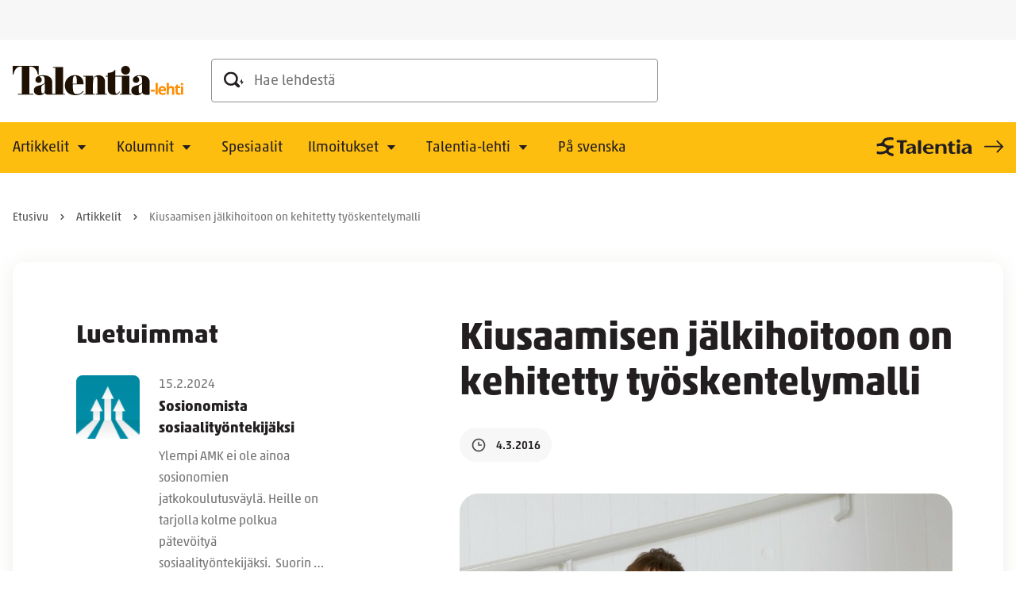

--- FILE ---
content_type: text/html; charset=UTF-8
request_url: https://www.talentia.fi/talentia-lehti/kiusaamisen-jalkihoitoon-on-kehitetty-tyoskentelymalli/
body_size: 25673
content:
<!doctype html>
<html lang="fi">
<head>
	<meta charset="utf-8">
	<meta http-equiv="x-ua-compatible" content="ie=edge">
	<meta name="viewport" content="width=device-width, initial-scale=1">
	
<script id='polyfills' data-polyfill='https://www.talentia.fi/talentia-lehti/wp-content/themes/talentia-lehti/dist/scripts/polyfills-9d51e8f73feef0b1f009.js'>(function(){var t=document.getElementById("polyfills").dataset.polyfill,e=!0;try{eval("async function() {}")}catch(t){e=!1}if(!e){var a=document.createElement("script");a.src=t,a.type="text/javascript",a.async=!1,document.getElementsByTagName("script")[0].parentNode.appendChild(a)}})();</script>
<title>Kiusaamisen jälkihoitoon on kehitetty työskentelymalli - Talentia-lehti</title>
		<style>img:is([sizes="auto" i], [sizes^="auto," i]) { contain-intrinsic-size: 3000px 1500px }</style>
	
<!-- The SEO Framework by Sybre Waaijer -->
<meta name="robots" content="max-snippet:-1,max-image-preview:standard,max-video-preview:-1" />
<link rel="canonical" href="https://www.talentia.fi/talentia-lehti/kiusaamisen-jalkihoitoon-on-kehitetty-tyoskentelymalli/" />
<meta name="description" content="Koulukuraattorit, terveydenhoitajat ja psykologit ovat kertoneet, että toisella asteella nuorten ongelmien taustalta löytyy usein pitkäaikainen peruskoulussa…" />
<meta property="og:type" content="article" />
<meta property="og:locale" content="fi_FI" />
<meta property="og:site_name" content="Talentia-lehti" />
<meta property="og:title" content="Kiusaamisen jälkihoitoon on kehitetty työskentelymalli" />
<meta property="og:description" content="Koulukuraattorit, terveydenhoitajat ja psykologit ovat kertoneet, että toisella asteella nuorten ongelmien taustalta löytyy usein pitkäaikainen peruskoulussa tapahtunut kiusaaminen…" />
<meta property="og:url" content="https://www.talentia.fi/talentia-lehti/kiusaamisen-jalkihoitoon-on-kehitetty-tyoskentelymalli/" />
<meta property="og:image" content="https://www.talentia.fi/talentia-lehti/wp-content/uploads/sites/34/2016/03/paivi-hamarus-min-1280x640-1.jpg" />
<meta property="og:image:width" content="1280" />
<meta property="og:image:height" content="640" />
<meta property="article:published_time" content="2016-03-04T10:35:03+00:00" />
<meta property="article:modified_time" content="2023-02-16T10:22:07+00:00" />
<meta name="twitter:card" content="summary_large_image" />
<meta name="twitter:title" content="Kiusaamisen jälkihoitoon on kehitetty työskentelymalli" />
<meta name="twitter:description" content="Koulukuraattorit, terveydenhoitajat ja psykologit ovat kertoneet, että toisella asteella nuorten ongelmien taustalta löytyy usein pitkäaikainen peruskoulussa tapahtunut kiusaaminen…" />
<meta name="twitter:image" content="https://www.talentia.fi/talentia-lehti/wp-content/uploads/sites/34/2016/03/paivi-hamarus-min-1280x640-1.jpg" />
<script type="application/ld+json">{"@context":"https://schema.org","@graph":[{"@type":"WebSite","@id":"https://www.talentia.fi/talentia-lehti/#/schema/WebSite","url":"https://www.talentia.fi/talentia-lehti/","name":"Talentia-lehti","description":"Sosiaalialan edunvalvonta- ja ammattilehti","inLanguage":"fi","potentialAction":{"@type":"SearchAction","target":{"@type":"EntryPoint","urlTemplate":"https://www.talentia.fi/talentia-lehti/search/{search_term_string}/"},"query-input":"required name=search_term_string"},"publisher":{"@type":"Organization","@id":"https://www.talentia.fi/talentia-lehti/#/schema/Organization","name":"Talentia-lehti","url":"https://www.talentia.fi/talentia-lehti/"}},{"@type":"WebPage","@id":"https://www.talentia.fi/talentia-lehti/kiusaamisen-jalkihoitoon-on-kehitetty-tyoskentelymalli/","url":"https://www.talentia.fi/talentia-lehti/kiusaamisen-jalkihoitoon-on-kehitetty-tyoskentelymalli/","name":"Kiusaamisen jälkihoitoon on kehitetty työskentelymalli - Talentia-lehti","description":"Koulukuraattorit, terveydenhoitajat ja psykologit ovat kertoneet, että toisella asteella nuorten ongelmien taustalta löytyy usein pitkäaikainen peruskoulussa…","inLanguage":"fi","isPartOf":{"@id":"https://www.talentia.fi/talentia-lehti/#/schema/WebSite"},"breadcrumb":{"@type":"BreadcrumbList","@id":"https://www.talentia.fi/talentia-lehti/#/schema/BreadcrumbList","itemListElement":[{"@type":"ListItem","position":1,"item":"https://www.talentia.fi/talentia-lehti/","name":"Talentia-lehti"},{"@type":"ListItem","position":2,"item":"https://www.talentia.fi/talentia-lehti/kategoria/aiheet/","name":"Kategoria: Aiheet"},{"@type":"ListItem","position":3,"item":"https://www.talentia.fi/talentia-lehti/kategoria/aiheet/tutkimus-ja-tyomenetelmat/","name":"Kategoria: Tutkimus ja työmenetelmät"},{"@type":"ListItem","position":4,"name":"Kiusaamisen jälkihoitoon on kehitetty työskentelymalli"}]},"potentialAction":{"@type":"ReadAction","target":"https://www.talentia.fi/talentia-lehti/kiusaamisen-jalkihoitoon-on-kehitetty-tyoskentelymalli/"},"datePublished":"2016-03-04T10:35:03+00:00","dateModified":"2023-02-16T10:22:07+00:00"}]}</script>
<!-- / The SEO Framework by Sybre Waaijer | 1.89ms meta | 0.10ms boot -->

<link rel='stylesheet' id='wp-block-library-css' href='https://www.talentia.fi/talentia-lehti/wp-includes/css/dist/block-library/style.min.css?ver=b43e46c7640819e0da9848ac7d34489c' type='text/css' media='all' />
<style id='wp-block-library-inline-css' type='text/css'>

		.wp-block-pullquote {
			padding: 3em 0 !important;

			blockquote {
				margin: 0 0 1rem !important;
			}
		}

		.wp-block-quote {
			cite {
				display: inline;
			}
		}
</style>
<style id='findkit-search-blocks-view-inline-css' type='text/css'>
body:not(.wp-admin) .wp-block-findkit-search-group{display:none}.wp-block-findkit-search-modal figure{margin:0}.wp-block-findkit-search-embed{--findkit-search-input-size:56px;display:block}input.wp-findkit-search-input{background-color:#f9f8f8;border:1px solid #000;border-radius:2rem;height:var(--findkit-search-input-size);padding-left:var(--findkit-search-input-size);padding-right:2rem;width:100%}.wp-findkit-input-wrap{position:relative}.wp-findkit-input-wrap:after{background-image:url([data-uri]);background-position:50%;background-repeat:no-repeat;bottom:0;content:"";display:block;pointer-events:none;position:absolute;top:0;width:var(--findkit-search-input-size)}

</style>
<style id='global-styles-inline-css' type='text/css'>
:root{--wp--preset--aspect-ratio--square: 1;--wp--preset--aspect-ratio--4-3: 4/3;--wp--preset--aspect-ratio--3-4: 3/4;--wp--preset--aspect-ratio--3-2: 3/2;--wp--preset--aspect-ratio--2-3: 2/3;--wp--preset--aspect-ratio--16-9: 16/9;--wp--preset--aspect-ratio--9-16: 9/16;--wp--preset--color--black: #000000;--wp--preset--color--cyan-bluish-gray: #abb8c3;--wp--preset--color--white: #ffffff;--wp--preset--color--pale-pink: #f78da7;--wp--preset--color--vivid-red: #cf2e2e;--wp--preset--color--luminous-vivid-orange: #ff6900;--wp--preset--color--luminous-vivid-amber: #fcb900;--wp--preset--color--light-green-cyan: #7bdcb5;--wp--preset--color--vivid-green-cyan: #00d084;--wp--preset--color--pale-cyan-blue: #8ed1fc;--wp--preset--color--vivid-cyan-blue: #0693e3;--wp--preset--color--vivid-purple: #9b51e0;--wp--preset--gradient--vivid-cyan-blue-to-vivid-purple: linear-gradient(135deg,rgba(6,147,227,1) 0%,rgb(155,81,224) 100%);--wp--preset--gradient--light-green-cyan-to-vivid-green-cyan: linear-gradient(135deg,rgb(122,220,180) 0%,rgb(0,208,130) 100%);--wp--preset--gradient--luminous-vivid-amber-to-luminous-vivid-orange: linear-gradient(135deg,rgba(252,185,0,1) 0%,rgba(255,105,0,1) 100%);--wp--preset--gradient--luminous-vivid-orange-to-vivid-red: linear-gradient(135deg,rgba(255,105,0,1) 0%,rgb(207,46,46) 100%);--wp--preset--gradient--very-light-gray-to-cyan-bluish-gray: linear-gradient(135deg,rgb(238,238,238) 0%,rgb(169,184,195) 100%);--wp--preset--gradient--cool-to-warm-spectrum: linear-gradient(135deg,rgb(74,234,220) 0%,rgb(151,120,209) 20%,rgb(207,42,186) 40%,rgb(238,44,130) 60%,rgb(251,105,98) 80%,rgb(254,248,76) 100%);--wp--preset--gradient--blush-light-purple: linear-gradient(135deg,rgb(255,206,236) 0%,rgb(152,150,240) 100%);--wp--preset--gradient--blush-bordeaux: linear-gradient(135deg,rgb(254,205,165) 0%,rgb(254,45,45) 50%,rgb(107,0,62) 100%);--wp--preset--gradient--luminous-dusk: linear-gradient(135deg,rgb(255,203,112) 0%,rgb(199,81,192) 50%,rgb(65,88,208) 100%);--wp--preset--gradient--pale-ocean: linear-gradient(135deg,rgb(255,245,203) 0%,rgb(182,227,212) 50%,rgb(51,167,181) 100%);--wp--preset--gradient--electric-grass: linear-gradient(135deg,rgb(202,248,128) 0%,rgb(113,206,126) 100%);--wp--preset--gradient--midnight: linear-gradient(135deg,rgb(2,3,129) 0%,rgb(40,116,252) 100%);--wp--preset--font-size--small: 13px;--wp--preset--font-size--medium: 20px;--wp--preset--font-size--large: 36px;--wp--preset--font-size--x-large: 42px;--wp--preset--spacing--20: 0.44rem;--wp--preset--spacing--30: 0.67rem;--wp--preset--spacing--40: 1rem;--wp--preset--spacing--50: 1.5rem;--wp--preset--spacing--60: 2.25rem;--wp--preset--spacing--70: 3.38rem;--wp--preset--spacing--80: 5.06rem;--wp--preset--shadow--natural: 6px 6px 9px rgba(0, 0, 0, 0.2);--wp--preset--shadow--deep: 12px 12px 50px rgba(0, 0, 0, 0.4);--wp--preset--shadow--sharp: 6px 6px 0px rgba(0, 0, 0, 0.2);--wp--preset--shadow--outlined: 6px 6px 0px -3px rgba(255, 255, 255, 1), 6px 6px rgba(0, 0, 0, 1);--wp--preset--shadow--crisp: 6px 6px 0px rgba(0, 0, 0, 1);}:where(.is-layout-flex){gap: 0.5em;}:where(.is-layout-grid){gap: 0.5em;}body .is-layout-flex{display: flex;}.is-layout-flex{flex-wrap: wrap;align-items: center;}.is-layout-flex > :is(*, div){margin: 0;}body .is-layout-grid{display: grid;}.is-layout-grid > :is(*, div){margin: 0;}:where(.wp-block-columns.is-layout-flex){gap: 2em;}:where(.wp-block-columns.is-layout-grid){gap: 2em;}:where(.wp-block-post-template.is-layout-flex){gap: 1.25em;}:where(.wp-block-post-template.is-layout-grid){gap: 1.25em;}.has-black-color{color: var(--wp--preset--color--black) !important;}.has-cyan-bluish-gray-color{color: var(--wp--preset--color--cyan-bluish-gray) !important;}.has-white-color{color: var(--wp--preset--color--white) !important;}.has-pale-pink-color{color: var(--wp--preset--color--pale-pink) !important;}.has-vivid-red-color{color: var(--wp--preset--color--vivid-red) !important;}.has-luminous-vivid-orange-color{color: var(--wp--preset--color--luminous-vivid-orange) !important;}.has-luminous-vivid-amber-color{color: var(--wp--preset--color--luminous-vivid-amber) !important;}.has-light-green-cyan-color{color: var(--wp--preset--color--light-green-cyan) !important;}.has-vivid-green-cyan-color{color: var(--wp--preset--color--vivid-green-cyan) !important;}.has-pale-cyan-blue-color{color: var(--wp--preset--color--pale-cyan-blue) !important;}.has-vivid-cyan-blue-color{color: var(--wp--preset--color--vivid-cyan-blue) !important;}.has-vivid-purple-color{color: var(--wp--preset--color--vivid-purple) !important;}.has-black-background-color{background-color: var(--wp--preset--color--black) !important;}.has-cyan-bluish-gray-background-color{background-color: var(--wp--preset--color--cyan-bluish-gray) !important;}.has-white-background-color{background-color: var(--wp--preset--color--white) !important;}.has-pale-pink-background-color{background-color: var(--wp--preset--color--pale-pink) !important;}.has-vivid-red-background-color{background-color: var(--wp--preset--color--vivid-red) !important;}.has-luminous-vivid-orange-background-color{background-color: var(--wp--preset--color--luminous-vivid-orange) !important;}.has-luminous-vivid-amber-background-color{background-color: var(--wp--preset--color--luminous-vivid-amber) !important;}.has-light-green-cyan-background-color{background-color: var(--wp--preset--color--light-green-cyan) !important;}.has-vivid-green-cyan-background-color{background-color: var(--wp--preset--color--vivid-green-cyan) !important;}.has-pale-cyan-blue-background-color{background-color: var(--wp--preset--color--pale-cyan-blue) !important;}.has-vivid-cyan-blue-background-color{background-color: var(--wp--preset--color--vivid-cyan-blue) !important;}.has-vivid-purple-background-color{background-color: var(--wp--preset--color--vivid-purple) !important;}.has-black-border-color{border-color: var(--wp--preset--color--black) !important;}.has-cyan-bluish-gray-border-color{border-color: var(--wp--preset--color--cyan-bluish-gray) !important;}.has-white-border-color{border-color: var(--wp--preset--color--white) !important;}.has-pale-pink-border-color{border-color: var(--wp--preset--color--pale-pink) !important;}.has-vivid-red-border-color{border-color: var(--wp--preset--color--vivid-red) !important;}.has-luminous-vivid-orange-border-color{border-color: var(--wp--preset--color--luminous-vivid-orange) !important;}.has-luminous-vivid-amber-border-color{border-color: var(--wp--preset--color--luminous-vivid-amber) !important;}.has-light-green-cyan-border-color{border-color: var(--wp--preset--color--light-green-cyan) !important;}.has-vivid-green-cyan-border-color{border-color: var(--wp--preset--color--vivid-green-cyan) !important;}.has-pale-cyan-blue-border-color{border-color: var(--wp--preset--color--pale-cyan-blue) !important;}.has-vivid-cyan-blue-border-color{border-color: var(--wp--preset--color--vivid-cyan-blue) !important;}.has-vivid-purple-border-color{border-color: var(--wp--preset--color--vivid-purple) !important;}.has-vivid-cyan-blue-to-vivid-purple-gradient-background{background: var(--wp--preset--gradient--vivid-cyan-blue-to-vivid-purple) !important;}.has-light-green-cyan-to-vivid-green-cyan-gradient-background{background: var(--wp--preset--gradient--light-green-cyan-to-vivid-green-cyan) !important;}.has-luminous-vivid-amber-to-luminous-vivid-orange-gradient-background{background: var(--wp--preset--gradient--luminous-vivid-amber-to-luminous-vivid-orange) !important;}.has-luminous-vivid-orange-to-vivid-red-gradient-background{background: var(--wp--preset--gradient--luminous-vivid-orange-to-vivid-red) !important;}.has-very-light-gray-to-cyan-bluish-gray-gradient-background{background: var(--wp--preset--gradient--very-light-gray-to-cyan-bluish-gray) !important;}.has-cool-to-warm-spectrum-gradient-background{background: var(--wp--preset--gradient--cool-to-warm-spectrum) !important;}.has-blush-light-purple-gradient-background{background: var(--wp--preset--gradient--blush-light-purple) !important;}.has-blush-bordeaux-gradient-background{background: var(--wp--preset--gradient--blush-bordeaux) !important;}.has-luminous-dusk-gradient-background{background: var(--wp--preset--gradient--luminous-dusk) !important;}.has-pale-ocean-gradient-background{background: var(--wp--preset--gradient--pale-ocean) !important;}.has-electric-grass-gradient-background{background: var(--wp--preset--gradient--electric-grass) !important;}.has-midnight-gradient-background{background: var(--wp--preset--gradient--midnight) !important;}.has-small-font-size{font-size: var(--wp--preset--font-size--small) !important;}.has-medium-font-size{font-size: var(--wp--preset--font-size--medium) !important;}.has-large-font-size{font-size: var(--wp--preset--font-size--large) !important;}.has-x-large-font-size{font-size: var(--wp--preset--font-size--x-large) !important;}
:where(.wp-block-post-template.is-layout-flex){gap: 1.25em;}:where(.wp-block-post-template.is-layout-grid){gap: 1.25em;}
:where(.wp-block-columns.is-layout-flex){gap: 2em;}:where(.wp-block-columns.is-layout-grid){gap: 2em;}
:root :where(.wp-block-pullquote){font-size: 1.5em;line-height: 1.6;}
</style>
<link rel='stylesheet' id='styles/main-css' href='https://www.talentia.fi/talentia-lehti/wp-content/themes/talentia-lehti/dist/styles/main.css?ver=8a7af1cc1cb8f849e28879b26b6b21ef' type='text/css' media='all' />
<script type='text/javascript' src="https://www.talentia.fi/talentia-lehti/wp-includes/js/jquery/jquery.min.js?ver=0445d3987adcb13b1c9f71b13131e3e9" id="jquery-core-js"></script>
<script type='text/javascript' src="https://www.talentia.fi/talentia-lehti/wp-includes/js/jquery/jquery-migrate.min.js?ver=073bc66ace087dfd9e93b9bb55822769" id="jquery-migrate-js"></script>
<link rel="alternate" title="oEmbed (JSON)" type="application/json+oembed" href="https://www.talentia.fi/talentia-lehti/wp-json/oembed/1.0/embed?url=https%3A%2F%2Fwww.talentia.fi%2Ftalentia-lehti%2Fkiusaamisen-jalkihoitoon-on-kehitetty-tyoskentelymalli%2F&#038;lang=fi" />
<link rel="alternate" title="oEmbed (XML)" type="text/xml+oembed" href="https://www.talentia.fi/talentia-lehti/wp-json/oembed/1.0/embed?url=https%3A%2F%2Fwww.talentia.fi%2Ftalentia-lehti%2Fkiusaamisen-jalkihoitoon-on-kehitetty-tyoskentelymalli%2F&#038;format=xml&#038;lang=fi" />
    <script>
    window.dataLayer = window.dataLayer || [];
    window.dataLayer.push({
        'valu_wpgtm_siteID': 34,
        'valu_wpgtm_mode' : 'production'
    });

        </script>

		<script
		data-cookieconsent="ignore"	>
		(function(w,d,s,l,i){w[l]=w[l]||[];w[l].push({'gtm.start':
            new Date().getTime(),event:'gtm.js'});var f=d.getElementsByTagName(s)[0],
        j=d.createElement(s),dl=l!='dataLayer'?'&l='+l:'';j.async=true;j.src=
        'https://www.googletagmanager.com/gtm.js?id='+i+dl;f.parentNode.insertBefore(j,f);
    })(window,document,'script','dataLayer','GTM-538GRNH');
    </script>
	<script type='application/json' class='wordpress escaped' id='findkit'>{&quot;showInSearch&quot;:true,&quot;title&quot;:&quot;Kiusaamisen j\u00e4lkihoitoon on kehitetty ty\u00f6skentelymalli&quot;,&quot;created&quot;:&quot;2016-03-04T12:35:03+02:00&quot;,&quot;modified&quot;:&quot;2023-02-16T12:22:07+02:00&quot;,&quot;language&quot;:&quot;fi&quot;,&quot;tags&quot;:[&quot;wordpress&quot;,&quot;domain\/www.talentia.fi\/wordpress&quot;,&quot;wp_blog_name\/talentia-lehti&quot;,&quot;domain\/www.talentia.fi\/wp_blog_name\/talentia-lehti&quot;,&quot;public&quot;,&quot;wp_post_type\/post&quot;,&quot;domain\/www.talentia.fi\/wp_post_type\/post&quot;,&quot;domain\/www.talentia.fi\/wp_taxonomy\/category\/nuorisososiaalityo-ja-koulu&quot;,&quot;wp_taxonomy\/category\/nuorisososiaalityo-ja-koulu&quot;,&quot;domain\/www.talentia.fi\/wp_taxonomy\/category\/tutkimus-ja-tyomenetelmat&quot;,&quot;wp_taxonomy\/category\/tutkimus-ja-tyomenetelmat&quot;,&quot;talentia-lehti&quot;]}</script>		<style>
			#wp-admin-bar-findkit-adminbar a::before {
				content: "\f179";
				top: 2px;
			}
		</style>
		<link rel="apple-touch-icon" sizes="180x180" href="https://www.talentia.fi/talentia-lehti/wp-content/themes/talentia-lehti/sakke-plugins/favicon/assets/favicons/apple-touch-icon.png">
<link rel="icon" type="image/png" sizes="32x32" href="https://www.talentia.fi/talentia-lehti/wp-content/themes/talentia-lehti/sakke-plugins/favicon/assets/favicons/favicon-32x32.png">
<link rel="icon" type="image/png" sizes="16x16" href="https://www.talentia.fi/talentia-lehti/wp-content/themes/talentia-lehti/sakke-plugins/favicon/assets/favicons/favicon-16x16.png">
<link rel="mask-icon" href="https://www.talentia.fi/talentia-lehti/wp-content/themes/talentia-lehti/sakke-plugins/favicon/assets/favicons/safari-pinned-tab.svg" color="#24408e">
<meta name="msapplication-TileColor" content="#24408e">
<meta name="theme-color" content="#febe10">
		<link rel="preload" href="https://static.voiceintuitive.com/widget.js" as="script">
	</head>
<body class="wp-singular post-template-default single single-post postid-3080 single-format-standard wp-theme-talentia-lehti sp-archive-sidebar sp-navigation-sidebar sp-hero-element sp-footer sp-header sp-imageboxes sp-jumbotron sp-image-title-lifts sp-social-media-links sp-social-share sp-newest-posts sp-ad sp-most-read sp-latest-posts sp-call-to-action sp-findkit sp-favicon sp-cookiebot production">

    <noscript>
        <iframe src="https://www.googletagmanager.com/ns.html?id=GTM-538GRNH"
                height="0" width="0" style="display:none;visibility:hidden"></iframe>
    </noscript>
    
<!--[if IE]>
<div class="alert alert-warning">
	Käytät &lt;strong&gt;vanhentunutta&lt;/strong&gt; selainta. Ole hyvä ja &lt;a href=”http://browsehappy.com/”&gt;päivitä selaimesi&lt;/a&gt; parantaaksesi käyttökokemustasi.</div>
<![endif]-->


<header id="header" class="header" role="banner">
    <a class="header__skip-link" href="#content" tabindex="1">
		Siirry sisältöön    </a>

    <div class="header__container header__container--mobile">
        <div class="header__top header__top--mobile">
            <div class="header__wrap header__wrap--top header__wrap--top-mobile">
                <div class="header__logo">
                    <a href="https://www.talentia.fi/talentia-lehti/" rel="home"
                       class="header__site-branding-link"
                       aria-label="Talentia-lehti">
                        <span class="screen-reader-text">Talentia-lehti</span>

						<svg id="Layer_1" xmlns="http://www.w3.org/2000/svg" xmlns:xlink="http://www.w3.org/1999/xlink" viewBox="0 0 190.5 32"><defs><clipPath id="clippath"><rect width="190.5" height="32" fill="none"/></clipPath><clipPath id="clippath-1"><rect width="190.5" height="32" fill="none"/></clipPath><clipPath id="clippath-2"><rect width="190.5" height="32" fill="none"/></clipPath><clipPath id="clippath-3"><rect width="190.5" height="32" fill="none"/></clipPath><clipPath id="clippath-4"><rect width="190.5" height="32" fill="none"/></clipPath><clipPath id="clippath-5"><rect width="190.5" height="32" fill="none"/></clipPath></defs><g clip-path="url(#clippath)"><path d="M0,0V9.5H.8C1.8,4.4,4.5,.8,8.8,.8h1.3V30.4H5.8v.9H23.1v-.9h-4.5V.9h1.5c4.3,0,7,3.7,8,8.7h.8V0H0Z" fill="#1e1103"/></g><g clip-path="url(#clippath-1)"><path d="M144.5,26.9c0,1.9-.9,3.1-2.3,3.1s-1.6-1.4-1.6-4.4v-.2c0-3.4,.4-3.9,1.9-4.6,.9-.5,1.6-.9,2-1.5v7.6h0Zm8.4-.2v-8.7c0-4.7-3.4-7.8-10.4-7.8-5.2,0-8.3,2-8.3,5,0,1.9,1.2,3.3,3.5,3.3,2.2,0,3.5-1.4,3.5-3.1s-.8-2.7-2.3-3.5c.2-.3,.6-.9,2.3-.9,2.5,0,3.2,1.3,3.2,4.4v2.8c-.4,1.2-1.9,1.9-4,2.6-3.3,1.1-8,1.3-8,6,0,3.7,2.9,5.2,6.4,5.2,2.6,0,5-1,5.6-2.8h.1c.6,1.7,2.9,2.5,5.5,2.5,1.2,0,2.1-.2,2.9-.4v-4.6Z" fill="#1e1103"/></g><g clip-path="url(#clippath-2)"><path d="M71.6,19.4h-4.6v-.7c0-6.1,.8-7.8,2.4-7.8,1.7,0,2.2,1.8,2.2,7.4v1.1Zm7.5,.2c0-6.2-4.1-9.5-9.6-9.5-6,0-11.3,4.4-11.3,11.2,0,6.3,4.1,10.7,11.8,10.7,5.1,0,7.6-2.1,9.2-4.3l-.7-.4c-1.6,1.9-3.5,3.5-6.8,3.5-3.4,0-4.6-1.5-4.6-9.4v-1.3h11.6c.3,0,.4-.1,.4-.5" fill="#1e1103"/></g><g clip-path="url(#clippath-3)"><path d="M91.6,30.5h-2v-11.3c0-5.2,1.7-7.5,3.4-7.5,1.1,0,1.5,.8,1.5,2.2V30.5h-1.7v.8h12.2v-.8h-1.9v-12.9c0-4.8-3.1-7.4-7-7.4-4.1,0-5.6,1.9-6.2,4.1h-.1v-3.5h-11v.8h2.5V30.6h-2.3v.8h12.6v-.9Z" fill="#1e1103"/></g><g clip-path="url(#clippath-4)"><path d="M119.6,28.3l-.7-.3c-.7,1.4-1.7,2.3-2.7,2.3-1.3,0-1.6-1-1.6-2.7V11.6h4.8v-.8h-4.8V4.3l-.4-.1c-1.1,2.1-3.9,3.3-8.1,3.5v3.1h-2.5v.8h2.5v13.2c0,4.7,2.6,6.9,7.3,6.9,4,0,5.3-1.5,6.2-3.4" fill="#1e1103"/></g><g clip-path="url(#clippath-5)"><path d="M126,0c-2.8,0-4.9,2.1-4.9,4.7,0,2.8,2.1,4.8,4.9,4.8,2.9,0,4.9-2,4.9-4.8,0-2.6-2-4.7-4.9-4.7" fill="#1e1103"/></g><polygon points="119.6 31.4 132.4 31.4 132.4 30.5 130.2 30.5 130.2 10.8 119.2 10.8 119.2 11.6 121.8 11.6 121.8 30.5 119.6 30.5 119.6 31.4" fill="#1e1103"/><path d="M35.8,26.9c0,1.9-.9,3.1-2.3,3.1s-1.6-1.4-1.6-4.4v-.2c0-3.4,.4-3.9,1.9-4.6,.9-.5,1.6-.9,2-1.5v7.6h0Zm8.1,4.5h14.6v-.8h-2.3V1.4h-11.3v.8h2.7V30.5h-3.5v-12.6c0-4.7-3.4-7.7-10.4-7.7-5.2,0-8.3,2-8.3,5,0,1.9,1.3,3.3,3.5,3.3s3.5-1.4,3.5-3.1-.8-2.7-2.3-3.5c.2-.3,.6-.9,2.3-.9,2.5,0,3.2,1.3,3.2,4.4v2.8c-.4,1.3-1.9,1.9-4,2.6-3.3,1.1-8,1.3-8,6,0,3.7,2.9,5.2,6.4,5.2,2.6,0,5-1,5.6-2.8h.1c.3,1.1,1.4,1.8,2.7,2.2,0,0,5.5,0,5.5,0Z" fill="#1e1103"/><path d="M190.4,22.2h-2.5v9.2h2.5v-9.2Zm-1.3-1.1c.5,0,.8-.1,1-.3,.2-.2,.3-.5,.3-.9,0-.8-.5-1.2-1.4-1.2s-1.4,.4-1.4,1.2c.2,.8,.6,1.2,1.5,1.2m-4.4,8.3c-.2-.2-.3-.4-.3-.8v-4.4h2.6v-1.9h-2.6v-2h-1.6l-.7,1.9-1.4,.8v1.1h1.2v4.4c0,1,.2,1.8,.7,2.3s1.2,.8,2.2,.8c.9,0,1.7-.1,2.3-.4v-1.9c-.6,.2-1.1,.3-1.6,.3-.4,0-.6-.1-.8-.2m-4.4-4c0-1.1-.3-1.9-.8-2.5-.6-.6-1.4-.9-2.5-.9-1.2,0-2.1,.4-2.7,1.3h-.1l.1-.7c0-.8,.1-1.2,.1-1.4v-2.6h-2.5v12.8h2.5v-4.3c0-1.1,.2-1.8,.5-2.3s.8-.7,1.5-.7c1,0,1.5,.7,1.5,2v5.4h2.5v-6.1h-.1Zm-11.1,6.1c.5-.1,1-.3,1.4-.5v-2c-.5,.3-1.1,.4-1.5,.6-.5,.1-1,.2-1.6,.2-.7,0-1.3-.2-1.7-.6s-.6-1-.6-1.7h5.9v-1.2c0-1.3-.4-2.3-1.1-3.1-.7-.7-1.7-1.1-3-1.1-1.4,0-2.4,.4-3.2,1.3-.8,.8-1.2,2-1.2,3.6,0,1.5,.4,2.7,1.3,3.5,.8,.8,2,1.2,3.5,1.2,.7-.1,1.3-.1,1.8-.2m-.9-7.1c.3,.3,.5,.8,.5,1.4h-3.5c0-.6,.2-1.1,.5-1.4s.7-.5,1.3-.5c.5,0,.9,.1,1.2,.5m-6.4-5.8h-2.5v12.8h2.5v-12.8Zm-3.3,7.3h-4.4v2.1h4.4v-2.1Z" fill="#ff8d00"/></svg>                    </a>
                </div>

				
<div class="header__mobile-buttons">
	<button id="header-mobile-search-button" class="header-mobile-search-button" data-header-toggle="search"
	        aria-label="" aria-expanded="false">
		<svg viewBox="0 0 25 20" fill="none" xmlns="http://www.w3.org/2000/svg"><g clip-path="url(#clip0_1448_4844)" fill="#231F20"><path d="M23.11 12.043V8.738L20 12.983h1.77c.065 0 .118.053.118.118v3.314l3.108-4.245h-1.77a.118.118 0 01-.118-.118"/><path fill-rule="evenodd" clip-rule="evenodd" d="M17.024 19.387c.75.727 1.942.727 2.692 0a1.85 1.85 0 000-2.647l-3.359-3.303a8.587 8.587 0 001.413-4.7C17.77 3.913 13.794 0 8.886 0S0 3.914 0 8.738c0 4.823 3.978 8.735 8.886 8.735a8.955 8.955 0 004.779-1.39l3.359 3.304zM2.537 8.731a6.297 6.297 0 016.349-6.236 6.295 6.295 0 016.346 6.236 6.295 6.295 0 01-6.346 6.237 6.295 6.295 0 01-6.349-6.237z"/></g><defs><clipPath id="clip0_1448_4844"><path fill="#fff" d="M0 0h24.996v19.932H0z"/></clipPath></defs></svg>	</button>

	<button class="header-primary-nav-toggle hamburger hamburger--squeeze" data-header-toggle="primary-nav"
	        type="button"
	        aria-label="Menu">
	<span class="hamburger-box">
		<span class="hamburger-inner"></span>
	</span>
	</button>
</div>
            </div>
        </div>

        <div class="header__bottom header__bottom--mobile">
            <div class="header__wrap header__wrap--bottom header__wrap--bottom-mobile">
				<div class="header__navigation header__navigation--primary">
	<nav id="header-primary-nav" class="header__primary-nav"
	     aria-label="Päävalikko">
		<ul class="header__primary-nav-lvl-1"><li class="header__primary-nav-lvl-1__item header__primary-nav-lvl-1__item--has-children "><a class="header__primary-nav-lvl-1__link"  href="https://www.talentia.fi/talentia-lehti/artikkelit/">Artikkelit</a>
<button class="header__primary-nav-lvl-1__sub-menu-toggle" data-header-toggle="sub-menu" aria-label="Avaa alavalikko" aria-expanded="false"><svg viewBox="0 0 12 6" fill="none" xmlns="http://www.w3.org/2000/svg"><path d="M6 6L.804 0h10.392L6 6z" fill="#231F20"/></svg></button>

<ul class="header__primary-nav-lvl-2 header__primary-nav-lvl">
	<li class="header__primary-nav-lvl-2__item "><a class="header__primary-nav-lvl-2__link"  href="https://www.talentia.fi/talentia-lehti/kategoria/aiheet/tyoelama/">Työelämä</a></li>
	<li class="header__primary-nav-lvl-2__item "><a class="header__primary-nav-lvl-2__link"  href="https://www.talentia.fi/talentia-lehti/kategoria/aiheet/tyoelama/ammattietiikka/">Ammattietiikka</a></li>
	<li class="header__primary-nav-lvl-2__item  current-post-ancestor"><a class="header__primary-nav-lvl-2__link"  href="https://www.talentia.fi/talentia-lehti/kategoria/aiheet/sosiaaliala/">Sosiaaliala</a></li>
	<li class="header__primary-nav-lvl-2__item "><a class="header__primary-nav-lvl-2__link"  href="https://www.talentia.fi/talentia-lehti/kategoria/aiheet/tyoelama/hallitusohjelma/">Hallitusohjelma</a></li>
	<li class="header__primary-nav-lvl-2__item "><a class="header__primary-nav-lvl-2__link"  href="https://www.talentia.fi/talentia-lehti/kategoria/aiheet/tyoelama/hyvinvointialueet/">Hyvinvointialueet</a></li>
	<li class="header__primary-nav-lvl-2__item "><a class="header__primary-nav-lvl-2__link"  href="https://www.talentia.fi/talentia-lehti/kategoria/aiheet/varhaiskasvatus/">Varhaiskasvatus</a></li>
	<li class="header__primary-nav-lvl-2__item "><a class="header__primary-nav-lvl-2__link"  href="https://www.talentia.fi/talentia-lehti/kategoria/aiheet/lait-ja-rakenteet/">Lait ja rakenteet</a></li>
	<li class="header__primary-nav-lvl-2__item  current-post-ancestor current-post-parent"><a class="header__primary-nav-lvl-2__link"  href="https://www.talentia.fi/talentia-lehti/kategoria/aiheet/tutkimus-ja-tyomenetelmat/">Tutkimus ja työmenetelmät</a></li>
	<li class="header__primary-nav-lvl-2__item "><a class="header__primary-nav-lvl-2__link"  href="https://www.talentia.fi/talentia-lehti/kategoria/aiheet/puheenvuorot/">Puheenvuorot</a></li>
	<li class="header__primary-nav-lvl-2__item "><a class="header__primary-nav-lvl-2__link"  href="https://www.talentia.fi/talentia-lehti/kategoria/aiheet/kirja-arviot/">Kirja-arviot</a></li>
</ul>
</li>
<li class="header__primary-nav-lvl-1__item header__primary-nav-lvl-1__item--has-children "><a class="header__primary-nav-lvl-1__link"  href="#">Kolumnit</a>
<button class="header__primary-nav-lvl-1__sub-menu-toggle" data-header-toggle="sub-menu" aria-label="Avaa alavalikko" aria-expanded="false"><svg viewBox="0 0 12 6" fill="none" xmlns="http://www.w3.org/2000/svg"><path d="M6 6L.804 0h10.392L6 6z" fill="#231F20"/></svg></button>

<ul class="header__primary-nav-lvl-2 header__primary-nav-lvl">
	<li class="header__primary-nav-lvl-2__item "><a class="header__primary-nav-lvl-2__link"  href="https://www.talentia.fi/talentia-lehti/kategoria/kolumnit/alpo-heikkinen/">Alpo Heikkinen</a></li>
	<li class="header__primary-nav-lvl-2__item "><a class="header__primary-nav-lvl-2__link"  href="https://www.talentia.fi/talentia-lehti/kategoria/kolumnit/petra-kalteva/">Petra Kalteva</a></li>
	<li class="header__primary-nav-lvl-2__item "><a class="header__primary-nav-lvl-2__link"  href="https://www.talentia.fi/talentia-lehti/kategoria/kolumnit/aulikki-kananoja/">Aulikki Kananoja</a></li>
	<li class="header__primary-nav-lvl-2__item "><a class="header__primary-nav-lvl-2__link"  href="https://www.talentia.fi/talentia-lehti/kategoria/kolumnit/marjo-katajisto/">Marjo Katajisto</a></li>
	<li class="header__primary-nav-lvl-2__item "><a class="header__primary-nav-lvl-2__link"  href="https://www.talentia.fi/talentia-lehti/kategoria/kolumnit/jenni-karsio/">Jenni Karsio</a></li>
	<li class="header__primary-nav-lvl-2__item "><a class="header__primary-nav-lvl-2__link"  href="https://www.talentia.fi/talentia-lehti/kategoria/kolumnit/kristiina-koskiluoma/">Kristiina Koskiluoma</a></li>
	<li class="header__primary-nav-lvl-2__item "><a class="header__primary-nav-lvl-2__link"  href="https://www.talentia.fi/talentia-lehti/kategoria/kolumnit/kristiina-ruuskanen/">Kristiina Ruuskanen</a></li>
	<li class="header__primary-nav-lvl-2__item "><a class="header__primary-nav-lvl-2__link"  href="https://www.talentia.fi/talentia-lehti/kategoria/kolumnit/konstantin-laakkonen/">Konstantin Laakkonen</a></li>
	<li class="header__primary-nav-lvl-2__item "><a class="header__primary-nav-lvl-2__link"  href="https://www.talentia.fi/talentia-lehti/kategoria/kolumnit/kari-matela/">Kari Matela</a></li>
	<li class="header__primary-nav-lvl-2__item "><a class="header__primary-nav-lvl-2__link"  href="https://www.talentia.fi/talentia-lehti/kategoria/kolumnit/jaana-manssila/">Jaana Manssila</a></li>
	<li class="header__primary-nav-lvl-2__item "><a class="header__primary-nav-lvl-2__link"  href="https://www.talentia.fi/talentia-lehti/kategoria/kolumnit/susanna-pelander/">Susanna Pelander</a></li>
	<li class="header__primary-nav-lvl-2__item "><a class="header__primary-nav-lvl-2__link"  href="https://www.talentia.fi/talentia-lehti/kategoria/kolumnit/johanna-rantanen/">Johanna Rantanen</a></li>
	<li class="header__primary-nav-lvl-2__item "><a class="header__primary-nav-lvl-2__link"  href="https://www.talentia.fi/talentia-lehti/kategoria/kolumnit/janne-seppala/">Janne Seppälä</a></li>
	<li class="header__primary-nav-lvl-2__item "><a class="header__primary-nav-lvl-2__link"  href="https://www.talentia.fi/talentia-lehti/kategoria/kolumnit/tiia-seppanen/">Tiia Seppänen</a></li>
	<li class="header__primary-nav-lvl-2__item "><a class="header__primary-nav-lvl-2__link"  href="https://www.talentia.fi/talentia-lehti/kategoria/kolumnit/jenny-suominen/">Jenny Suominen</a></li>
	<li class="header__primary-nav-lvl-2__item "><a class="header__primary-nav-lvl-2__link"  href="https://www.talentia.fi/talentia-lehti/kategoria/kolumnit/kaisa-yliruokanen/">Kaisa Yliruokanen</a></li>
</ul>
</li>
<li class="header__primary-nav-lvl-1__item "><a class="header__primary-nav-lvl-1__link"  href="https://www.talentia.fi/talentia-lehti/kategoria/spesiaali/">Spesiaalit</a></li>
<li class="header__primary-nav-lvl-1__item header__primary-nav-lvl-1__item--has-children "><a class="header__primary-nav-lvl-1__link"  href="#">Ilmoitukset</a>
<button class="header__primary-nav-lvl-1__sub-menu-toggle" data-header-toggle="sub-menu" aria-label="Avaa alavalikko" aria-expanded="false"><svg viewBox="0 0 12 6" fill="none" xmlns="http://www.w3.org/2000/svg"><path d="M6 6L.804 0h10.392L6 6z" fill="#231F20"/></svg></button>

<ul class="header__primary-nav-lvl-2 header__primary-nav-lvl">
	<li class="header__primary-nav-lvl-2__item "><a class="header__primary-nav-lvl-2__link"  href="https://www.talentia.fi/talentia-lehti/varaa-ilmoitus/">Varaa ilmoitus</a></li>
</ul>
</li>
<li class="header__primary-nav-lvl-1__item header__primary-nav-lvl-1__item--has-children "><a class="header__primary-nav-lvl-1__link"  href="#">Talentia-lehti</a>
<button class="header__primary-nav-lvl-1__sub-menu-toggle" data-header-toggle="sub-menu" aria-label="Avaa alavalikko" aria-expanded="false"><svg viewBox="0 0 12 6" fill="none" xmlns="http://www.w3.org/2000/svg"><path d="M6 6L.804 0h10.392L6 6z" fill="#231F20"/></svg></button>

<ul class="header__primary-nav-lvl-2 header__primary-nav-lvl">
	<li class="header__primary-nav-lvl-2__item "><a class="header__primary-nav-lvl-2__link"  href="https://www.talentia.fi/talentia-lehti/toimitus/">Toimitus</a></li>
	<li class="header__primary-nav-lvl-2__item "><a class="header__primary-nav-lvl-2__link"  href="https://www.talentia.fi/talentia-lehti/ilmoitusmyynti/">Ilmoitusmyynti</a></li>
	<li class="header__primary-nav-lvl-2__item "><a class="header__primary-nav-lvl-2__link"  href="https://www.talentia.fi/talentia-lehti/tilaus/">Tilaus</a></li>
	<li class="header__primary-nav-lvl-2__item "><a class="header__primary-nav-lvl-2__link"  href="https://www.talentia.fi/talentia-lehti/juttuideat-2/">Juttuideat</a></li>
	<li class="header__primary-nav-lvl-2__item "><a class="header__primary-nav-lvl-2__link"  href="https://www.talentia.fi/talentia-lehti/anna-palautetta/">Anna palautetta</a></li>
</ul>
</li>
<li class="header__primary-nav-lvl-1__item "><a class="header__primary-nav-lvl-1__link"  href="https://www.talentia.fi/talentia-lehti/kategoria/pa-svenska/">På svenska</a></li>
</ul>	</nav>
</div>
<div class="header__external-link">
	<a href="https://www.talentia.fi"
	   target="_blank" class="external-link" aria-label="Talentia-sivusto">
		<svg aria-hidden="true" width="120" height="24" viewBox="0 0 120 24" fill="none" xmlns="http://www.w3.org/2000/svg">
<path d="M18.2969 3.3515C15.7991 3.28618 13.7109 3.4062 11.8077 4.43862C10.8223 4.97315 9.79096 5.60091 9.78845 6.90218C9.78532 8.19814 10.7567 8.85269 11.7867 9.36448C14.3179 10.6227 17.0013 10.7515 19.7421 10.3958C20.2901 10.3248 21.1649 9.7613 21.0658 10.89C20.9879 11.7778 21.8885 13.1043 20.3208 13.5324C18.9761 13.8996 17.5954 14.1421 16.4144 14.9441C14.5416 16.216 14.5228 17.8464 16.3729 19.1481C17.3446 19.8422 18.479 20.2693 19.6643 20.3875C21.6758 20.577 21.23 22.0775 21.066 23.1886C20.844 24.6935 19.6539 23.6632 19.0718 23.5639C16.7714 23.1723 14.6381 22.2334 13.0993 20.3986C12.453 19.6279 12.0612 19.6454 11.2256 20.048C8.12011 21.5441 4.87371 21.8277 1.45851 21.2212C-0.520258 20.8698 0.144223 19.5241 0.163412 18.5068C0.192259 16.9822 1.22208 17.9743 1.82611 18.0237C4.47312 18.24 7.10708 18.4184 9.63506 17.3042C10.8874 16.7522 12.1881 16.1131 12.1783 14.5681C12.1684 13.0142 10.8207 12.3709 9.58326 11.863C7.05892 10.8271 4.43888 10.7513 1.77582 11.2187C1.19575 11.3207 0.233769 11.9692 0.188115 10.781C0.151743 9.83344 -0.595515 8.41152 1.1664 8.03845C1.30223 8.00965 1.44345 8.00737 1.58204 7.99183C4.18365 7.70126 6.42742 7.6986 7.65592 4.20717C8.76577 1.0528 12.5777 0.395476 15.839 0.057652C17.1441 -0.0775279 18.4854 0.0531061 19.8023 0.162513C20.4831 0.219112 21.0882 0.405585 21.1542 1.40314C21.2571 2.95973 21.1101 4.00377 19.1566 3.41189C18.8757 3.3416 18.5848 3.32117 18.2969 3.3515V3.3515Z" fill="#231F20"/>
<path d="M73.9625 14.498C73.9625 13.305 73.8967 12.1071 73.986 10.9209C74.0438 10.1516 73.4761 8.90096 74.4617 8.71524C75.5221 8.51538 76.985 7.87902 77.8148 9.25558C78.3255 10.1029 78.6336 9.37282 78.9311 9.22779C79.9946 8.69675 81.158 8.39961 82.3442 8.35607C86.3411 8.21887 87.9525 9.77382 87.9652 13.821C87.9711 15.7161 87.8939 17.6141 87.9869 19.5043C88.0746 21.2775 86.8268 20.6874 85.9954 20.7215C85.1175 20.7575 83.9546 21.1556 84.0756 19.4421C84.1885 17.8361 84.103 16.2156 84.0984 14.6016C84.0898 11.4843 83.4022 10.5235 81.1826 10.5157C78.7934 10.5071 77.8764 11.678 77.8681 14.7574C77.864 16.3014 77.7803 17.8514 77.8892 19.3875C78.022 21.2713 76.701 20.6621 75.7892 20.7344C74.8005 20.8127 73.814 20.9408 73.9359 19.3382C74.058 17.7335 73.9625 16.1121 73.9625 14.498Z" fill="#231F20"/>
<path d="M29.6184 13.4473C29.6184 11.6964 29.5181 9.93796 29.6489 8.19704C29.7618 6.69642 29.2494 6.21129 27.7914 6.3548C26.9981 6.43275 26.0154 6.73886 25.4044 6.14003C25.075 5.81749 25.1864 4.96017 25.2268 4.35275C25.2862 3.45576 26.0409 3.78083 26.5157 3.77691C29.9252 3.74975 33.3355 3.79194 36.7446 3.74419C37.7565 3.73004 38.2165 3.91373 38.223 5.09965C38.2299 6.34684 37.6566 6.48493 36.7005 6.39169C36.3558 6.35809 35.9953 6.4397 35.6596 6.37704C33.9018 6.04957 33.6107 6.9218 33.6566 8.48193C33.7616 12.0506 33.5718 15.63 33.737 19.1941C33.8262 21.1173 32.6858 20.6975 31.6387 20.7481C30.4723 20.8043 29.428 20.9249 29.5832 19.1167C29.7436 17.2401 29.6184 15.3383 29.6184 13.4473Z" fill="#231F20"/>
<path d="M96.1562 21.0687C92.4556 21.0842 91.1582 19.7879 91.1281 16.3816C91.1164 15.0515 91.1362 13.7212 91.1227 12.3911C91.1133 11.4715 91.4645 10.3192 89.8154 10.4689C89.1169 10.5321 89.1559 9.91041 89.145 9.42035C89.1312 8.79739 89.4574 8.52109 90.0515 8.5739C90.8528 8.64477 91.105 8.30253 91.1497 7.49284C91.232 5.9912 93.0507 4.75134 94.479 5.0596C95.0752 5.18833 95.0935 5.60853 95.0191 5.99727C94.574 8.33196 95.7169 8.89669 97.7477 8.58224C98.2278 8.50782 98.7849 8.54117 98.8097 9.24474C98.8235 9.63714 98.9912 10.1633 98.5109 10.3616C98.1239 10.5141 97.7027 10.5568 97.2933 10.4851C95.2625 10.1005 94.828 11.1029 95.0106 12.8945C95.1446 14.2117 95.0257 15.5528 95.0792 16.881C95.1408 18.4097 95.903 19.2208 97.495 19.017C98.2349 18.9222 99.1224 18.5748 99.2698 19.7271C99.4301 20.9798 98.258 20.5948 97.6527 20.8244C97.0826 21.0403 96.4279 21.0295 96.1562 21.0687Z" fill="#231F20"/>
<path d="M55.9447 12.4722C55.9447 14.7784 55.8416 17.0908 55.9791 19.3888C56.0794 21.0639 55.0384 20.7682 54.1157 20.7312C53.1954 20.6942 52.0112 21.2293 52.0518 19.3737C52.1559 14.6235 52.1568 9.87186 52.0546 5.11883C52.0169 3.256 53.2264 3.82414 54.1388 3.77474C55.0773 3.72421 56.0759 3.48518 55.981 5.13652C55.8408 7.57418 55.9447 10.0264 55.9447 12.4722Z" fill="#231F20"/>
<path d="M101.045 14.5901C101.045 12.9856 101.114 11.3767 101.025 9.77668C100.937 8.20417 102.021 8.54149 102.833 8.59657C103.646 8.65165 104.917 7.98131 104.896 9.73789C104.856 13.0167 104.825 16.2978 104.909 19.5747C104.951 21.189 103.866 20.7729 103.093 20.7082C102.316 20.6432 100.985 21.4128 101.035 19.6128C101.081 17.94 101.045 16.2646 101.045 14.5901Z" fill="#231F20"/>
<path d="M102.973 7.01665C101.607 6.85103 100.675 6.14822 100.696 4.76622C100.715 3.46913 101.67 2.72286 102.89 2.74206C104.139 2.76177 105.23 3.34848 105.226 4.83988C105.221 6.28656 104.249 6.87023 102.973 7.01665Z" fill="#231F20"/>
<path d="M119.447 12.9841C119.356 10.5382 118.345 9.0953 116.042 8.60474C113.837 8.13489 111.595 8.12681 109.495 9.13421C108.989 9.3769 107.88 9.32801 108.329 10.3919C108.707 11.2857 109.334 11.4798 110.314 10.9135C111.539 10.206 112.931 9.95856 114.331 10.5705C114.863 10.8031 115.432 11.1541 115.461 11.7117C115.504 12.5495 114.642 12.2629 114.193 12.4056C112.343 12.9933 110.374 13.2227 108.696 14.3155C107.424 15.1443 106.69 16.2747 106.916 17.8416C107.137 19.3816 108.1 20.2978 109.534 20.8115C111.311 21.4478 112.791 20.7577 114.27 19.8929C114.658 19.6655 115.375 19.0529 115.482 19.417C116.274 22.1231 118.326 20.057 119.998 21.0544C119.147 18.0327 119.54 15.4956 119.447 12.9841ZM115.659 14.9271C115.527 17.0856 114.012 18.9806 112.483 18.8876C111.269 18.8137 110.591 18.0791 110.694 16.8069C110.808 15.3978 113.239 13.8487 115.039 13.8823C116.131 13.9022 115.411 14.6962 115.659 14.9271Z" fill="#231F20"/>
<path d="M49.2366 12.887C49.2317 10.7003 48.2449 9.25026 46.1638 8.7103C43.7535 8.08493 41.3322 8.09971 39.0515 9.26226C38.6359 9.474 37.5908 9.4457 38.161 10.4507C38.5803 11.1896 39.0515 11.5092 39.9861 10.9782C41.3492 10.2031 42.8614 9.89053 44.3712 10.6859C44.7976 10.9108 45.2805 11.2267 45.2716 11.7549C45.259 12.474 44.5451 12.2515 44.1428 12.3776C42.4881 12.8965 40.7445 13.1292 39.1761 13.9266C37.0163 15.0247 36.1959 16.809 36.9591 18.7134C37.6814 20.5154 39.9943 21.5218 42.0544 20.8348C42.9008 20.5524 43.6741 20.0495 44.4818 19.649C44.752 19.515 45.1355 19.0426 45.3116 19.5209C46.2314 22.021 48.1667 20.1392 49.7233 20.8714C49.0177 18.031 49.242 15.4524 49.2366 12.887ZM45.4364 15.0017C45.3841 17.0095 43.8866 18.9182 42.3182 18.8881C41.1491 18.8661 40.54 18.1407 40.5086 17.0092C40.4678 15.5336 42.7005 13.9722 44.6949 13.913C45.6581 13.8844 45.4361 14.4721 45.436 15.0017H45.4364Z" fill="#231F20"/>
<path d="M63.9206 14.9981C64.9646 14.9761 66.0095 14.994 67.0539 14.9939C67.8199 14.9939 68.5858 14.9939 69.3517 14.9939C71.9701 14.9913 72.2327 14.6208 71.3999 12.1056C70.2788 8.71979 66.3371 7.31745 62.2757 8.90335C60.0457 9.77432 58.5074 11.2925 58.2777 13.8103C58.0312 16.5103 59.0667 18.6092 61.4338 19.9458C64.4101 21.6261 67.4675 21.2434 70.5115 20.1425C70.8812 20.0087 71.633 19.9145 71.188 19.186C70.8936 18.7042 70.7239 17.8906 69.8346 18.2612C68.8617 18.6666 67.8625 18.9415 66.8042 18.9576C65.1682 18.9829 63.7877 18.4541 62.8846 17.0105C61.9855 15.5728 62.2699 15.0329 63.9206 14.9981ZM65.4593 10.1317C66.912 10.1298 68.1172 10.7912 67.9588 12.2888C67.7581 14.1827 66.0244 12.6299 65.1683 13.3007C64.3019 12.7843 62.9243 13.9761 62.5288 12.4959C62.2292 11.3744 63.8988 10.1336 65.4593 10.1317Z" fill="#231F20"/>
</svg>
<svg aria-hidden="true" width="24" height="16" viewBox="0 0 24 16" fill="none" xmlns="http://www.w3.org/2000/svg">
<path fill-rule="evenodd" clip-rule="evenodd" d="M0 7.71488C0 7.48756 0.0903001 7.26956 0.251035 7.10882C0.41177 6.94809 0.629774 6.85779 0.857088 6.85779H21.0724L15.6779 1.46499C15.5169 1.30405 15.4265 1.08577 15.4265 0.858171C15.4265 0.63057 15.5169 0.41229 15.6779 0.251352C15.8388 0.090414 16.0571 5.36246e-09 16.2847 0C16.5123 -5.36246e-09 16.7306 0.090414 16.8915 0.251352L23.7482 7.10806C23.828 7.18767 23.8913 7.28225 23.9346 7.38638C23.9778 7.49051 24 7.60214 24 7.71488C24 7.82761 23.9778 7.93924 23.9346 8.04337C23.8913 8.1475 23.828 8.24208 23.7482 8.32169L16.8915 15.1784C16.7306 15.3393 16.5123 15.4298 16.2847 15.4298C16.0571 15.4298 15.8388 15.3393 15.6779 15.1784C15.5169 15.0175 15.4265 14.7992 15.4265 14.5716C15.4265 14.344 15.5169 14.1257 15.6779 13.9648L21.0724 8.57196H0.857088C0.629774 8.57196 0.41177 8.48166 0.251035 8.32093C0.0903001 8.16019 0 7.94219 0 7.71488V7.71488Z" fill="#231F20"/>
</svg>
	</a>
</div>
            </div>
        </div>
    </div>

    <div class="header__container header__container--desktop">
        <div class="header__top header__top--desktop">
            <div class="header__wrap header__wrap--top header__wrap--top-desktop"></div>
        </div>

        <div class="header__mid header__mid--desktop">
            <div class="header__wrap header__wrap--mid header__wrap--mid-desktop">
                <div class="header__logo">
                    <a href="https://www.talentia.fi/talentia-lehti/" rel="home"
                       class="header__site-branding-link"
                       aria-label="Talentia-lehti">
                        <span class="screen-reader-text">Talentia-lehti</span>

						<svg id="Layer_1" xmlns="http://www.w3.org/2000/svg" xmlns:xlink="http://www.w3.org/1999/xlink" viewBox="0 0 190.5 32"><defs><clipPath id="clippath"><rect width="190.5" height="32" fill="none"/></clipPath><clipPath id="clippath-1"><rect width="190.5" height="32" fill="none"/></clipPath><clipPath id="clippath-2"><rect width="190.5" height="32" fill="none"/></clipPath><clipPath id="clippath-3"><rect width="190.5" height="32" fill="none"/></clipPath><clipPath id="clippath-4"><rect width="190.5" height="32" fill="none"/></clipPath><clipPath id="clippath-5"><rect width="190.5" height="32" fill="none"/></clipPath></defs><g clip-path="url(#clippath)"><path d="M0,0V9.5H.8C1.8,4.4,4.5,.8,8.8,.8h1.3V30.4H5.8v.9H23.1v-.9h-4.5V.9h1.5c4.3,0,7,3.7,8,8.7h.8V0H0Z" fill="#1e1103"/></g><g clip-path="url(#clippath-1)"><path d="M144.5,26.9c0,1.9-.9,3.1-2.3,3.1s-1.6-1.4-1.6-4.4v-.2c0-3.4,.4-3.9,1.9-4.6,.9-.5,1.6-.9,2-1.5v7.6h0Zm8.4-.2v-8.7c0-4.7-3.4-7.8-10.4-7.8-5.2,0-8.3,2-8.3,5,0,1.9,1.2,3.3,3.5,3.3,2.2,0,3.5-1.4,3.5-3.1s-.8-2.7-2.3-3.5c.2-.3,.6-.9,2.3-.9,2.5,0,3.2,1.3,3.2,4.4v2.8c-.4,1.2-1.9,1.9-4,2.6-3.3,1.1-8,1.3-8,6,0,3.7,2.9,5.2,6.4,5.2,2.6,0,5-1,5.6-2.8h.1c.6,1.7,2.9,2.5,5.5,2.5,1.2,0,2.1-.2,2.9-.4v-4.6Z" fill="#1e1103"/></g><g clip-path="url(#clippath-2)"><path d="M71.6,19.4h-4.6v-.7c0-6.1,.8-7.8,2.4-7.8,1.7,0,2.2,1.8,2.2,7.4v1.1Zm7.5,.2c0-6.2-4.1-9.5-9.6-9.5-6,0-11.3,4.4-11.3,11.2,0,6.3,4.1,10.7,11.8,10.7,5.1,0,7.6-2.1,9.2-4.3l-.7-.4c-1.6,1.9-3.5,3.5-6.8,3.5-3.4,0-4.6-1.5-4.6-9.4v-1.3h11.6c.3,0,.4-.1,.4-.5" fill="#1e1103"/></g><g clip-path="url(#clippath-3)"><path d="M91.6,30.5h-2v-11.3c0-5.2,1.7-7.5,3.4-7.5,1.1,0,1.5,.8,1.5,2.2V30.5h-1.7v.8h12.2v-.8h-1.9v-12.9c0-4.8-3.1-7.4-7-7.4-4.1,0-5.6,1.9-6.2,4.1h-.1v-3.5h-11v.8h2.5V30.6h-2.3v.8h12.6v-.9Z" fill="#1e1103"/></g><g clip-path="url(#clippath-4)"><path d="M119.6,28.3l-.7-.3c-.7,1.4-1.7,2.3-2.7,2.3-1.3,0-1.6-1-1.6-2.7V11.6h4.8v-.8h-4.8V4.3l-.4-.1c-1.1,2.1-3.9,3.3-8.1,3.5v3.1h-2.5v.8h2.5v13.2c0,4.7,2.6,6.9,7.3,6.9,4,0,5.3-1.5,6.2-3.4" fill="#1e1103"/></g><g clip-path="url(#clippath-5)"><path d="M126,0c-2.8,0-4.9,2.1-4.9,4.7,0,2.8,2.1,4.8,4.9,4.8,2.9,0,4.9-2,4.9-4.8,0-2.6-2-4.7-4.9-4.7" fill="#1e1103"/></g><polygon points="119.6 31.4 132.4 31.4 132.4 30.5 130.2 30.5 130.2 10.8 119.2 10.8 119.2 11.6 121.8 11.6 121.8 30.5 119.6 30.5 119.6 31.4" fill="#1e1103"/><path d="M35.8,26.9c0,1.9-.9,3.1-2.3,3.1s-1.6-1.4-1.6-4.4v-.2c0-3.4,.4-3.9,1.9-4.6,.9-.5,1.6-.9,2-1.5v7.6h0Zm8.1,4.5h14.6v-.8h-2.3V1.4h-11.3v.8h2.7V30.5h-3.5v-12.6c0-4.7-3.4-7.7-10.4-7.7-5.2,0-8.3,2-8.3,5,0,1.9,1.3,3.3,3.5,3.3s3.5-1.4,3.5-3.1-.8-2.7-2.3-3.5c.2-.3,.6-.9,2.3-.9,2.5,0,3.2,1.3,3.2,4.4v2.8c-.4,1.3-1.9,1.9-4,2.6-3.3,1.1-8,1.3-8,6,0,3.7,2.9,5.2,6.4,5.2,2.6,0,5-1,5.6-2.8h.1c.3,1.1,1.4,1.8,2.7,2.2,0,0,5.5,0,5.5,0Z" fill="#1e1103"/><path d="M190.4,22.2h-2.5v9.2h2.5v-9.2Zm-1.3-1.1c.5,0,.8-.1,1-.3,.2-.2,.3-.5,.3-.9,0-.8-.5-1.2-1.4-1.2s-1.4,.4-1.4,1.2c.2,.8,.6,1.2,1.5,1.2m-4.4,8.3c-.2-.2-.3-.4-.3-.8v-4.4h2.6v-1.9h-2.6v-2h-1.6l-.7,1.9-1.4,.8v1.1h1.2v4.4c0,1,.2,1.8,.7,2.3s1.2,.8,2.2,.8c.9,0,1.7-.1,2.3-.4v-1.9c-.6,.2-1.1,.3-1.6,.3-.4,0-.6-.1-.8-.2m-4.4-4c0-1.1-.3-1.9-.8-2.5-.6-.6-1.4-.9-2.5-.9-1.2,0-2.1,.4-2.7,1.3h-.1l.1-.7c0-.8,.1-1.2,.1-1.4v-2.6h-2.5v12.8h2.5v-4.3c0-1.1,.2-1.8,.5-2.3s.8-.7,1.5-.7c1,0,1.5,.7,1.5,2v5.4h2.5v-6.1h-.1Zm-11.1,6.1c.5-.1,1-.3,1.4-.5v-2c-.5,.3-1.1,.4-1.5,.6-.5,.1-1,.2-1.6,.2-.7,0-1.3-.2-1.7-.6s-.6-1-.6-1.7h5.9v-1.2c0-1.3-.4-2.3-1.1-3.1-.7-.7-1.7-1.1-3-1.1-1.4,0-2.4,.4-3.2,1.3-.8,.8-1.2,2-1.2,3.6,0,1.5,.4,2.7,1.3,3.5,.8,.8,2,1.2,3.5,1.2,.7-.1,1.3-.1,1.8-.2m-.9-7.1c.3,.3,.5,.8,.5,1.4h-3.5c0-.6,.2-1.1,.5-1.4s.7-.5,1.3-.5c.5,0,.9,.1,1.2,.5m-6.4-5.8h-2.5v12.8h2.5v-12.8Zm-3.3,7.3h-4.4v2.1h4.4v-2.1Z" fill="#ff8d00"/></svg>                    </a>
                </div>

				<div class="header__search">
	<form role="search" method="get" class="search-form js-search-form" action="https://www.talentia.fi/talentia-lehti/">

    <label class="sr-only">Hae lehdestä</label>

    <input type="search" value="" name="s" class="search-form__field"
           placeholder="Hae lehdestä" required>

    <button type="submit" class="search-form__button">
		<svg viewBox="0 0 25 20" fill="none" xmlns="http://www.w3.org/2000/svg"><g clip-path="url(#clip0_1448_4844)" fill="#231F20"><path d="M23.11 12.043V8.738L20 12.983h1.77c.065 0 .118.053.118.118v3.314l3.108-4.245h-1.77a.118.118 0 01-.118-.118"/><path fill-rule="evenodd" clip-rule="evenodd" d="M17.024 19.387c.75.727 1.942.727 2.692 0a1.85 1.85 0 000-2.647l-3.359-3.303a8.587 8.587 0 001.413-4.7C17.77 3.913 13.794 0 8.886 0S0 3.914 0 8.738c0 4.823 3.978 8.735 8.886 8.735a8.955 8.955 0 004.779-1.39l3.359 3.304zM2.537 8.731a6.297 6.297 0 016.349-6.236 6.295 6.295 0 016.346 6.236 6.295 6.295 0 01-6.346 6.237 6.295 6.295 0 01-6.349-6.237z"/></g><defs><clipPath id="clip0_1448_4844"><path fill="#fff" d="M0 0h24.996v19.932H0z"/></clipPath></defs></svg>    </button>

</form>

</div>
            </div>
        </div>

        <div class="header__bottom header__bottom--desktop">
            <div class="header__wrap header__wrap--bottom header__wrap--bottom-desktop">
				<div class="header__navigation header__navigation--primary">
	<nav id="header-primary-nav" class="header__primary-nav"
	     aria-label="Päävalikko">
		<ul class="header__primary-nav-lvl-1"><li class="header__primary-nav-lvl-1__item header__primary-nav-lvl-1__item--has-children "><a class="header__primary-nav-lvl-1__link"  href="https://www.talentia.fi/talentia-lehti/artikkelit/">Artikkelit</a>
<button class="header__primary-nav-lvl-1__sub-menu-toggle" data-header-toggle="sub-menu" aria-label="Avaa alavalikko" aria-expanded="false"><svg viewBox="0 0 12 6" fill="none" xmlns="http://www.w3.org/2000/svg"><path d="M6 6L.804 0h10.392L6 6z" fill="#231F20"/></svg></button>

<ul class="header__primary-nav-lvl-2 header__primary-nav-lvl">
	<li class="header__primary-nav-lvl-2__item "><a class="header__primary-nav-lvl-2__link"  href="https://www.talentia.fi/talentia-lehti/kategoria/aiheet/tyoelama/">Työelämä</a></li>
	<li class="header__primary-nav-lvl-2__item "><a class="header__primary-nav-lvl-2__link"  href="https://www.talentia.fi/talentia-lehti/kategoria/aiheet/tyoelama/ammattietiikka/">Ammattietiikka</a></li>
	<li class="header__primary-nav-lvl-2__item  current-post-ancestor"><a class="header__primary-nav-lvl-2__link"  href="https://www.talentia.fi/talentia-lehti/kategoria/aiheet/sosiaaliala/">Sosiaaliala</a></li>
	<li class="header__primary-nav-lvl-2__item "><a class="header__primary-nav-lvl-2__link"  href="https://www.talentia.fi/talentia-lehti/kategoria/aiheet/tyoelama/hallitusohjelma/">Hallitusohjelma</a></li>
	<li class="header__primary-nav-lvl-2__item "><a class="header__primary-nav-lvl-2__link"  href="https://www.talentia.fi/talentia-lehti/kategoria/aiheet/tyoelama/hyvinvointialueet/">Hyvinvointialueet</a></li>
	<li class="header__primary-nav-lvl-2__item "><a class="header__primary-nav-lvl-2__link"  href="https://www.talentia.fi/talentia-lehti/kategoria/aiheet/varhaiskasvatus/">Varhaiskasvatus</a></li>
	<li class="header__primary-nav-lvl-2__item "><a class="header__primary-nav-lvl-2__link"  href="https://www.talentia.fi/talentia-lehti/kategoria/aiheet/lait-ja-rakenteet/">Lait ja rakenteet</a></li>
	<li class="header__primary-nav-lvl-2__item  current-post-ancestor current-post-parent"><a class="header__primary-nav-lvl-2__link"  href="https://www.talentia.fi/talentia-lehti/kategoria/aiheet/tutkimus-ja-tyomenetelmat/">Tutkimus ja työmenetelmät</a></li>
	<li class="header__primary-nav-lvl-2__item "><a class="header__primary-nav-lvl-2__link"  href="https://www.talentia.fi/talentia-lehti/kategoria/aiheet/puheenvuorot/">Puheenvuorot</a></li>
	<li class="header__primary-nav-lvl-2__item "><a class="header__primary-nav-lvl-2__link"  href="https://www.talentia.fi/talentia-lehti/kategoria/aiheet/kirja-arviot/">Kirja-arviot</a></li>
</ul>
</li>
<li class="header__primary-nav-lvl-1__item header__primary-nav-lvl-1__item--has-children "><a class="header__primary-nav-lvl-1__link"  href="#">Kolumnit</a>
<button class="header__primary-nav-lvl-1__sub-menu-toggle" data-header-toggle="sub-menu" aria-label="Avaa alavalikko" aria-expanded="false"><svg viewBox="0 0 12 6" fill="none" xmlns="http://www.w3.org/2000/svg"><path d="M6 6L.804 0h10.392L6 6z" fill="#231F20"/></svg></button>

<ul class="header__primary-nav-lvl-2 header__primary-nav-lvl">
	<li class="header__primary-nav-lvl-2__item "><a class="header__primary-nav-lvl-2__link"  href="https://www.talentia.fi/talentia-lehti/kategoria/kolumnit/alpo-heikkinen/">Alpo Heikkinen</a></li>
	<li class="header__primary-nav-lvl-2__item "><a class="header__primary-nav-lvl-2__link"  href="https://www.talentia.fi/talentia-lehti/kategoria/kolumnit/petra-kalteva/">Petra Kalteva</a></li>
	<li class="header__primary-nav-lvl-2__item "><a class="header__primary-nav-lvl-2__link"  href="https://www.talentia.fi/talentia-lehti/kategoria/kolumnit/aulikki-kananoja/">Aulikki Kananoja</a></li>
	<li class="header__primary-nav-lvl-2__item "><a class="header__primary-nav-lvl-2__link"  href="https://www.talentia.fi/talentia-lehti/kategoria/kolumnit/marjo-katajisto/">Marjo Katajisto</a></li>
	<li class="header__primary-nav-lvl-2__item "><a class="header__primary-nav-lvl-2__link"  href="https://www.talentia.fi/talentia-lehti/kategoria/kolumnit/jenni-karsio/">Jenni Karsio</a></li>
	<li class="header__primary-nav-lvl-2__item "><a class="header__primary-nav-lvl-2__link"  href="https://www.talentia.fi/talentia-lehti/kategoria/kolumnit/kristiina-koskiluoma/">Kristiina Koskiluoma</a></li>
	<li class="header__primary-nav-lvl-2__item "><a class="header__primary-nav-lvl-2__link"  href="https://www.talentia.fi/talentia-lehti/kategoria/kolumnit/kristiina-ruuskanen/">Kristiina Ruuskanen</a></li>
	<li class="header__primary-nav-lvl-2__item "><a class="header__primary-nav-lvl-2__link"  href="https://www.talentia.fi/talentia-lehti/kategoria/kolumnit/konstantin-laakkonen/">Konstantin Laakkonen</a></li>
	<li class="header__primary-nav-lvl-2__item "><a class="header__primary-nav-lvl-2__link"  href="https://www.talentia.fi/talentia-lehti/kategoria/kolumnit/kari-matela/">Kari Matela</a></li>
	<li class="header__primary-nav-lvl-2__item "><a class="header__primary-nav-lvl-2__link"  href="https://www.talentia.fi/talentia-lehti/kategoria/kolumnit/jaana-manssila/">Jaana Manssila</a></li>
	<li class="header__primary-nav-lvl-2__item "><a class="header__primary-nav-lvl-2__link"  href="https://www.talentia.fi/talentia-lehti/kategoria/kolumnit/susanna-pelander/">Susanna Pelander</a></li>
	<li class="header__primary-nav-lvl-2__item "><a class="header__primary-nav-lvl-2__link"  href="https://www.talentia.fi/talentia-lehti/kategoria/kolumnit/johanna-rantanen/">Johanna Rantanen</a></li>
	<li class="header__primary-nav-lvl-2__item "><a class="header__primary-nav-lvl-2__link"  href="https://www.talentia.fi/talentia-lehti/kategoria/kolumnit/janne-seppala/">Janne Seppälä</a></li>
	<li class="header__primary-nav-lvl-2__item "><a class="header__primary-nav-lvl-2__link"  href="https://www.talentia.fi/talentia-lehti/kategoria/kolumnit/tiia-seppanen/">Tiia Seppänen</a></li>
	<li class="header__primary-nav-lvl-2__item "><a class="header__primary-nav-lvl-2__link"  href="https://www.talentia.fi/talentia-lehti/kategoria/kolumnit/jenny-suominen/">Jenny Suominen</a></li>
	<li class="header__primary-nav-lvl-2__item "><a class="header__primary-nav-lvl-2__link"  href="https://www.talentia.fi/talentia-lehti/kategoria/kolumnit/kaisa-yliruokanen/">Kaisa Yliruokanen</a></li>
</ul>
</li>
<li class="header__primary-nav-lvl-1__item "><a class="header__primary-nav-lvl-1__link"  href="https://www.talentia.fi/talentia-lehti/kategoria/spesiaali/">Spesiaalit</a></li>
<li class="header__primary-nav-lvl-1__item header__primary-nav-lvl-1__item--has-children "><a class="header__primary-nav-lvl-1__link"  href="#">Ilmoitukset</a>
<button class="header__primary-nav-lvl-1__sub-menu-toggle" data-header-toggle="sub-menu" aria-label="Avaa alavalikko" aria-expanded="false"><svg viewBox="0 0 12 6" fill="none" xmlns="http://www.w3.org/2000/svg"><path d="M6 6L.804 0h10.392L6 6z" fill="#231F20"/></svg></button>

<ul class="header__primary-nav-lvl-2 header__primary-nav-lvl">
	<li class="header__primary-nav-lvl-2__item "><a class="header__primary-nav-lvl-2__link"  href="https://www.talentia.fi/talentia-lehti/varaa-ilmoitus/">Varaa ilmoitus</a></li>
</ul>
</li>
<li class="header__primary-nav-lvl-1__item header__primary-nav-lvl-1__item--has-children "><a class="header__primary-nav-lvl-1__link"  href="#">Talentia-lehti</a>
<button class="header__primary-nav-lvl-1__sub-menu-toggle" data-header-toggle="sub-menu" aria-label="Avaa alavalikko" aria-expanded="false"><svg viewBox="0 0 12 6" fill="none" xmlns="http://www.w3.org/2000/svg"><path d="M6 6L.804 0h10.392L6 6z" fill="#231F20"/></svg></button>

<ul class="header__primary-nav-lvl-2 header__primary-nav-lvl">
	<li class="header__primary-nav-lvl-2__item "><a class="header__primary-nav-lvl-2__link"  href="https://www.talentia.fi/talentia-lehti/toimitus/">Toimitus</a></li>
	<li class="header__primary-nav-lvl-2__item "><a class="header__primary-nav-lvl-2__link"  href="https://www.talentia.fi/talentia-lehti/ilmoitusmyynti/">Ilmoitusmyynti</a></li>
	<li class="header__primary-nav-lvl-2__item "><a class="header__primary-nav-lvl-2__link"  href="https://www.talentia.fi/talentia-lehti/tilaus/">Tilaus</a></li>
	<li class="header__primary-nav-lvl-2__item "><a class="header__primary-nav-lvl-2__link"  href="https://www.talentia.fi/talentia-lehti/juttuideat-2/">Juttuideat</a></li>
	<li class="header__primary-nav-lvl-2__item "><a class="header__primary-nav-lvl-2__link"  href="https://www.talentia.fi/talentia-lehti/anna-palautetta/">Anna palautetta</a></li>
</ul>
</li>
<li class="header__primary-nav-lvl-1__item "><a class="header__primary-nav-lvl-1__link"  href="https://www.talentia.fi/talentia-lehti/kategoria/pa-svenska/">På svenska</a></li>
</ul>	</nav>
</div>
<div class="header__external-link">
	<a href="https://www.talentia.fi"
	   target="_blank" class="external-link" aria-label="Talentia-sivusto">
		<svg aria-hidden="true" width="120" height="24" viewBox="0 0 120 24" fill="none" xmlns="http://www.w3.org/2000/svg">
<path d="M18.2969 3.3515C15.7991 3.28618 13.7109 3.4062 11.8077 4.43862C10.8223 4.97315 9.79096 5.60091 9.78845 6.90218C9.78532 8.19814 10.7567 8.85269 11.7867 9.36448C14.3179 10.6227 17.0013 10.7515 19.7421 10.3958C20.2901 10.3248 21.1649 9.7613 21.0658 10.89C20.9879 11.7778 21.8885 13.1043 20.3208 13.5324C18.9761 13.8996 17.5954 14.1421 16.4144 14.9441C14.5416 16.216 14.5228 17.8464 16.3729 19.1481C17.3446 19.8422 18.479 20.2693 19.6643 20.3875C21.6758 20.577 21.23 22.0775 21.066 23.1886C20.844 24.6935 19.6539 23.6632 19.0718 23.5639C16.7714 23.1723 14.6381 22.2334 13.0993 20.3986C12.453 19.6279 12.0612 19.6454 11.2256 20.048C8.12011 21.5441 4.87371 21.8277 1.45851 21.2212C-0.520258 20.8698 0.144223 19.5241 0.163412 18.5068C0.192259 16.9822 1.22208 17.9743 1.82611 18.0237C4.47312 18.24 7.10708 18.4184 9.63506 17.3042C10.8874 16.7522 12.1881 16.1131 12.1783 14.5681C12.1684 13.0142 10.8207 12.3709 9.58326 11.863C7.05892 10.8271 4.43888 10.7513 1.77582 11.2187C1.19575 11.3207 0.233769 11.9692 0.188115 10.781C0.151743 9.83344 -0.595515 8.41152 1.1664 8.03845C1.30223 8.00965 1.44345 8.00737 1.58204 7.99183C4.18365 7.70126 6.42742 7.6986 7.65592 4.20717C8.76577 1.0528 12.5777 0.395476 15.839 0.057652C17.1441 -0.0775279 18.4854 0.0531061 19.8023 0.162513C20.4831 0.219112 21.0882 0.405585 21.1542 1.40314C21.2571 2.95973 21.1101 4.00377 19.1566 3.41189C18.8757 3.3416 18.5848 3.32117 18.2969 3.3515V3.3515Z" fill="#231F20"/>
<path d="M73.9625 14.498C73.9625 13.305 73.8967 12.1071 73.986 10.9209C74.0438 10.1516 73.4761 8.90096 74.4617 8.71524C75.5221 8.51538 76.985 7.87902 77.8148 9.25558C78.3255 10.1029 78.6336 9.37282 78.9311 9.22779C79.9946 8.69675 81.158 8.39961 82.3442 8.35607C86.3411 8.21887 87.9525 9.77382 87.9652 13.821C87.9711 15.7161 87.8939 17.6141 87.9869 19.5043C88.0746 21.2775 86.8268 20.6874 85.9954 20.7215C85.1175 20.7575 83.9546 21.1556 84.0756 19.4421C84.1885 17.8361 84.103 16.2156 84.0984 14.6016C84.0898 11.4843 83.4022 10.5235 81.1826 10.5157C78.7934 10.5071 77.8764 11.678 77.8681 14.7574C77.864 16.3014 77.7803 17.8514 77.8892 19.3875C78.022 21.2713 76.701 20.6621 75.7892 20.7344C74.8005 20.8127 73.814 20.9408 73.9359 19.3382C74.058 17.7335 73.9625 16.1121 73.9625 14.498Z" fill="#231F20"/>
<path d="M29.6184 13.4473C29.6184 11.6964 29.5181 9.93796 29.6489 8.19704C29.7618 6.69642 29.2494 6.21129 27.7914 6.3548C26.9981 6.43275 26.0154 6.73886 25.4044 6.14003C25.075 5.81749 25.1864 4.96017 25.2268 4.35275C25.2862 3.45576 26.0409 3.78083 26.5157 3.77691C29.9252 3.74975 33.3355 3.79194 36.7446 3.74419C37.7565 3.73004 38.2165 3.91373 38.223 5.09965C38.2299 6.34684 37.6566 6.48493 36.7005 6.39169C36.3558 6.35809 35.9953 6.4397 35.6596 6.37704C33.9018 6.04957 33.6107 6.9218 33.6566 8.48193C33.7616 12.0506 33.5718 15.63 33.737 19.1941C33.8262 21.1173 32.6858 20.6975 31.6387 20.7481C30.4723 20.8043 29.428 20.9249 29.5832 19.1167C29.7436 17.2401 29.6184 15.3383 29.6184 13.4473Z" fill="#231F20"/>
<path d="M96.1562 21.0687C92.4556 21.0842 91.1582 19.7879 91.1281 16.3816C91.1164 15.0515 91.1362 13.7212 91.1227 12.3911C91.1133 11.4715 91.4645 10.3192 89.8154 10.4689C89.1169 10.5321 89.1559 9.91041 89.145 9.42035C89.1312 8.79739 89.4574 8.52109 90.0515 8.5739C90.8528 8.64477 91.105 8.30253 91.1497 7.49284C91.232 5.9912 93.0507 4.75134 94.479 5.0596C95.0752 5.18833 95.0935 5.60853 95.0191 5.99727C94.574 8.33196 95.7169 8.89669 97.7477 8.58224C98.2278 8.50782 98.7849 8.54117 98.8097 9.24474C98.8235 9.63714 98.9912 10.1633 98.5109 10.3616C98.1239 10.5141 97.7027 10.5568 97.2933 10.4851C95.2625 10.1005 94.828 11.1029 95.0106 12.8945C95.1446 14.2117 95.0257 15.5528 95.0792 16.881C95.1408 18.4097 95.903 19.2208 97.495 19.017C98.2349 18.9222 99.1224 18.5748 99.2698 19.7271C99.4301 20.9798 98.258 20.5948 97.6527 20.8244C97.0826 21.0403 96.4279 21.0295 96.1562 21.0687Z" fill="#231F20"/>
<path d="M55.9447 12.4722C55.9447 14.7784 55.8416 17.0908 55.9791 19.3888C56.0794 21.0639 55.0384 20.7682 54.1157 20.7312C53.1954 20.6942 52.0112 21.2293 52.0518 19.3737C52.1559 14.6235 52.1568 9.87186 52.0546 5.11883C52.0169 3.256 53.2264 3.82414 54.1388 3.77474C55.0773 3.72421 56.0759 3.48518 55.981 5.13652C55.8408 7.57418 55.9447 10.0264 55.9447 12.4722Z" fill="#231F20"/>
<path d="M101.045 14.5901C101.045 12.9856 101.114 11.3767 101.025 9.77668C100.937 8.20417 102.021 8.54149 102.833 8.59657C103.646 8.65165 104.917 7.98131 104.896 9.73789C104.856 13.0167 104.825 16.2978 104.909 19.5747C104.951 21.189 103.866 20.7729 103.093 20.7082C102.316 20.6432 100.985 21.4128 101.035 19.6128C101.081 17.94 101.045 16.2646 101.045 14.5901Z" fill="#231F20"/>
<path d="M102.973 7.01665C101.607 6.85103 100.675 6.14822 100.696 4.76622C100.715 3.46913 101.67 2.72286 102.89 2.74206C104.139 2.76177 105.23 3.34848 105.226 4.83988C105.221 6.28656 104.249 6.87023 102.973 7.01665Z" fill="#231F20"/>
<path d="M119.447 12.9841C119.356 10.5382 118.345 9.0953 116.042 8.60474C113.837 8.13489 111.595 8.12681 109.495 9.13421C108.989 9.3769 107.88 9.32801 108.329 10.3919C108.707 11.2857 109.334 11.4798 110.314 10.9135C111.539 10.206 112.931 9.95856 114.331 10.5705C114.863 10.8031 115.432 11.1541 115.461 11.7117C115.504 12.5495 114.642 12.2629 114.193 12.4056C112.343 12.9933 110.374 13.2227 108.696 14.3155C107.424 15.1443 106.69 16.2747 106.916 17.8416C107.137 19.3816 108.1 20.2978 109.534 20.8115C111.311 21.4478 112.791 20.7577 114.27 19.8929C114.658 19.6655 115.375 19.0529 115.482 19.417C116.274 22.1231 118.326 20.057 119.998 21.0544C119.147 18.0327 119.54 15.4956 119.447 12.9841ZM115.659 14.9271C115.527 17.0856 114.012 18.9806 112.483 18.8876C111.269 18.8137 110.591 18.0791 110.694 16.8069C110.808 15.3978 113.239 13.8487 115.039 13.8823C116.131 13.9022 115.411 14.6962 115.659 14.9271Z" fill="#231F20"/>
<path d="M49.2366 12.887C49.2317 10.7003 48.2449 9.25026 46.1638 8.7103C43.7535 8.08493 41.3322 8.09971 39.0515 9.26226C38.6359 9.474 37.5908 9.4457 38.161 10.4507C38.5803 11.1896 39.0515 11.5092 39.9861 10.9782C41.3492 10.2031 42.8614 9.89053 44.3712 10.6859C44.7976 10.9108 45.2805 11.2267 45.2716 11.7549C45.259 12.474 44.5451 12.2515 44.1428 12.3776C42.4881 12.8965 40.7445 13.1292 39.1761 13.9266C37.0163 15.0247 36.1959 16.809 36.9591 18.7134C37.6814 20.5154 39.9943 21.5218 42.0544 20.8348C42.9008 20.5524 43.6741 20.0495 44.4818 19.649C44.752 19.515 45.1355 19.0426 45.3116 19.5209C46.2314 22.021 48.1667 20.1392 49.7233 20.8714C49.0177 18.031 49.242 15.4524 49.2366 12.887ZM45.4364 15.0017C45.3841 17.0095 43.8866 18.9182 42.3182 18.8881C41.1491 18.8661 40.54 18.1407 40.5086 17.0092C40.4678 15.5336 42.7005 13.9722 44.6949 13.913C45.6581 13.8844 45.4361 14.4721 45.436 15.0017H45.4364Z" fill="#231F20"/>
<path d="M63.9206 14.9981C64.9646 14.9761 66.0095 14.994 67.0539 14.9939C67.8199 14.9939 68.5858 14.9939 69.3517 14.9939C71.9701 14.9913 72.2327 14.6208 71.3999 12.1056C70.2788 8.71979 66.3371 7.31745 62.2757 8.90335C60.0457 9.77432 58.5074 11.2925 58.2777 13.8103C58.0312 16.5103 59.0667 18.6092 61.4338 19.9458C64.4101 21.6261 67.4675 21.2434 70.5115 20.1425C70.8812 20.0087 71.633 19.9145 71.188 19.186C70.8936 18.7042 70.7239 17.8906 69.8346 18.2612C68.8617 18.6666 67.8625 18.9415 66.8042 18.9576C65.1682 18.9829 63.7877 18.4541 62.8846 17.0105C61.9855 15.5728 62.2699 15.0329 63.9206 14.9981ZM65.4593 10.1317C66.912 10.1298 68.1172 10.7912 67.9588 12.2888C67.7581 14.1827 66.0244 12.6299 65.1683 13.3007C64.3019 12.7843 62.9243 13.9761 62.5288 12.4959C62.2292 11.3744 63.8988 10.1336 65.4593 10.1317Z" fill="#231F20"/>
</svg>
<svg aria-hidden="true" width="24" height="16" viewBox="0 0 24 16" fill="none" xmlns="http://www.w3.org/2000/svg">
<path fill-rule="evenodd" clip-rule="evenodd" d="M0 7.71488C0 7.48756 0.0903001 7.26956 0.251035 7.10882C0.41177 6.94809 0.629774 6.85779 0.857088 6.85779H21.0724L15.6779 1.46499C15.5169 1.30405 15.4265 1.08577 15.4265 0.858171C15.4265 0.63057 15.5169 0.41229 15.6779 0.251352C15.8388 0.090414 16.0571 5.36246e-09 16.2847 0C16.5123 -5.36246e-09 16.7306 0.090414 16.8915 0.251352L23.7482 7.10806C23.828 7.18767 23.8913 7.28225 23.9346 7.38638C23.9778 7.49051 24 7.60214 24 7.71488C24 7.82761 23.9778 7.93924 23.9346 8.04337C23.8913 8.1475 23.828 8.24208 23.7482 8.32169L16.8915 15.1784C16.7306 15.3393 16.5123 15.4298 16.2847 15.4298C16.0571 15.4298 15.8388 15.3393 15.6779 15.1784C15.5169 15.0175 15.4265 14.7992 15.4265 14.5716C15.4265 14.344 15.5169 14.1257 15.6779 13.9648L21.0724 8.57196H0.857088C0.629774 8.57196 0.41177 8.48166 0.251035 8.32093C0.0903001 8.16019 0 7.94219 0 7.71488V7.71488Z" fill="#231F20"/>
</svg>
	</a>
</div>
            </div>
        </div>
    </div>
</header>

<div class="wrap" id="content">
	
	<main class="main">
		<div class="breadcrumb">
			<div class="breadcrumb__wrap">
				<nav class="breadcrumbs-container" data-vs-skip>
	<ul id="breadcrumbs" class="breadcrumbs"><li class="breadcrumbs__list-item"><a href="https://www.talentia.fi/talentia-lehti/" class="breadcrumbs__link">Etusivu</a></li><li class="breadcrumbs__divider"><svg class="desktop-icon" xmlns="http://www.w3.org/2000/svg" viewBox="0 0 10 7"><path fill="#212121" d="M5.004 6.504a1 1 0 01-.71-.29l-4-4a1.004 1.004 0 011.42-1.42l3.29 3.31 3.3-3.18a1 1 0 111.38 1.44l-4 3.86a1 1 0 01-.68.28z"/></svg></li><li class="breadcrumbs__list-item"><a href="https://www.talentia.fi/talentia-lehti/artikkelit/" class="breadcrumbs__link">Artikkelit</a></li><li class="breadcrumbs__divider"><svg class="desktop-icon" xmlns="http://www.w3.org/2000/svg" viewBox="0 0 10 7"><path fill="#212121" d="M5.004 6.504a1 1 0 01-.71-.29l-4-4a1.004 1.004 0 011.42-1.42l3.29 3.31 3.3-3.18a1 1 0 111.38 1.44l-4 3.86a1 1 0 01-.68.28z"/></svg></li><li class="breadcrumbs__list-item breadcrumbs__list-item--active">Kiusaamisen jälkihoitoon on kehitetty työskentelymalli</li></ul></nav>
			</div>
		</div>

		<div class="main-content">
			<div class="main-content__single-background">
				<div class="main-content__single-background-inner">
					<div class="main-content__wrap main-content__wrap--inner">
						<div class="single-post__sidebar sidebar" id="sidebar">
	<div class="sidebar__wrap">
		
<div class="sakke-plugin most-read most-read--sidebar"
     aria-label="">
    <div class="most-read__wrap">
        <div class="most-read__heading">
            <h2 class="most-read__title">Luetuimmat</h2>
        </div>

		            <div class="most-read__items">
				
<article class="most-read-item">
	<a href="https://www.talentia.fi/talentia-lehti/sosionomista-sosiaalityontekijaksi/">
		<div class="most-read-item__wrap">
			<div class="most-read-item__left">
				<div class="most-read-item__thumbnail">
					<img width="80" height="80" src="[data-uri]" class="attachment-most-read size-most-read wp-post-image" alt="Sinisellä pohjalla kolme valkoista nuolta, jotka osoittavat ylöspäin" decoding="async" data-src="https://www.talentia.fi/talentia-lehti/wp-content/uploads/sites/34/2024/02/sosionomista-maisteriksi-1-80x80.png" data-srcset="https://www.talentia.fi/talentia-lehti/wp-content/uploads/sites/34/2024/02/sosionomista-maisteriksi-1-80x80.png 80w, https://www.talentia.fi/talentia-lehti/wp-content/uploads/sites/34/2024/02/sosionomista-maisteriksi-1-150x150.png 150w" data-sizes="(max-width: 80px) 100vw, 80px" data-lazy="" />				</div>
			</div>

			<div class="most-read-item__right">
									<div class="most-read-item__meta">
						<span class="most-read-item__date">15.2.2024</span>
					</div>
				
				<header class="most-read-item__heading">
					<h2 class="most-read-item__title">Sosionomista sosiaalityöntekijäksi</h2>
                    <p class="most-read-item__ingress">Ylempi AMK ei ole ainoa sosionomien jatkokoulutusväylä. Heille on tarjolla kolme polkua pätevöityä sosiaalityöntekijäksi.&nbsp; Suorin &hellip; <a href="https://www.talentia.fi/talentia-lehti/sosionomista-sosiaalityontekijaksi/">Lue lisää</a></p>
				</header>
			</div>
		</div>
	</a>
</article>
<article class="most-read-item">
	<a href="https://www.talentia.fi/talentia-lehti/vaikuttavuustutkimus-haastaa-koko-kentan/">
		<div class="most-read-item__wrap">
			<div class="most-read-item__left">
				<div class="most-read-item__thumbnail">
					<img width="80" height="80" src="[data-uri]" class="attachment-most-read size-most-read wp-post-image" alt="Kuvituskuva Suomen kartan alaosasta, erivärisinä paloina" decoding="async" data-src="https://www.talentia.fi/talentia-lehti/wp-content/uploads/sites/34/2025/12/vaikuttavuus-80x80.png" data-srcset="https://www.talentia.fi/talentia-lehti/wp-content/uploads/sites/34/2025/12/vaikuttavuus-80x80.png 80w, https://www.talentia.fi/talentia-lehti/wp-content/uploads/sites/34/2025/12/vaikuttavuus-150x150.png 150w" data-sizes="(max-width: 80px) 100vw, 80px" data-lazy="" />				</div>
			</div>

			<div class="most-read-item__right">
									<div class="most-read-item__meta">
						<span class="most-read-item__date">13.1.2026</span>
					</div>
				
				<header class="most-read-item__heading">
					<h2 class="most-read-item__title">Vaikuttavuustutkimus haastaa koko kentän </h2>
                    <p class="most-read-item__ingress">Sosiaalihuollon&nbsp;tulevaisuus riippuu nyt&nbsp;kyvystä&nbsp;osoittaa&nbsp;ammatillisen työn vaikuttavuus. Osaamiskeskukset, yliopistot, ammattikorkeakoulut ja tutkimuslaitokset tarvitsevat rinnalleen vaikuttavuustutkimukseen myös kentän &hellip; <a href="https://www.talentia.fi/talentia-lehti/vaikuttavuustutkimus-haastaa-koko-kentan/">Lue lisää</a></p>
				</header>
			</div>
		</div>
	</a>
</article>
<article class="most-read-item">
	<a href="https://www.talentia.fi/talentia-lehti/tyossa-minna-loikkanen-oikeuspsykiatrisen-sairaalan-sosiaalityontekija/">
		<div class="most-read-item__wrap">
			<div class="most-read-item__left">
				<div class="most-read-item__thumbnail">
					<img width="80" height="80" src="[data-uri]" class="attachment-most-read size-most-read wp-post-image" alt="Nainen istuu puunrungon päällä järven rannassa talvimaisemassa." decoding="async" data-src="https://www.talentia.fi/talentia-lehti/wp-content/uploads/sites/34/2025/01/minna-loikkanen-80x80.jpg" data-srcset="https://www.talentia.fi/talentia-lehti/wp-content/uploads/sites/34/2025/01/minna-loikkanen-80x80.jpg 80w, https://www.talentia.fi/talentia-lehti/wp-content/uploads/sites/34/2025/01/minna-loikkanen-150x150.jpg 150w, https://www.talentia.fi/talentia-lehti/wp-content/uploads/sites/34/2025/01/minna-loikkanen-300x300.jpg 300w, https://www.talentia.fi/talentia-lehti/wp-content/uploads/sites/34/2025/01/minna-loikkanen-400x400.jpg 400w, https://www.talentia.fi/talentia-lehti/wp-content/uploads/sites/34/2025/01/minna-loikkanen-600x600.jpg 600w" data-sizes="(max-width: 80px) 100vw, 80px" data-lazy="" />				</div>
			</div>

			<div class="most-read-item__right">
									<div class="most-read-item__meta">
						<span class="most-read-item__date">4.2.2025</span>
					</div>
				
				<header class="most-read-item__heading">
					<h2 class="most-read-item__title">Työssä: Minna Loikkanen, oikeuspsykiatrisen sairaalan sosiaalityöntekijä  </h2>
                    <p class="most-read-item__ingress">Oikeuspsykiatrisessa sairaalassa täytyy unohtaa, mitä potilas on mahdollisesti tehnyt. ”Niuvanniemen sairaalassa potilaiden taustat voivat olla &hellip; <a href="https://www.talentia.fi/talentia-lehti/tyossa-minna-loikkanen-oikeuspsykiatrisen-sairaalan-sosiaalityontekija/">Lue lisää</a></p>
				</header>
			</div>
		</div>
	</a>
</article>
<article class="most-read-item">
	<a href="https://www.talentia.fi/talentia-lehti/nain-haet-sosiaalihuollon-ammattihenkilorekisteriin/">
		<div class="most-read-item__wrap">
			<div class="most-read-item__left">
				<div class="most-read-item__thumbnail">
					<img width="80" height="80" src="[data-uri]" class="attachment-most-read size-most-read wp-post-image" alt="" decoding="async" loading="lazy" data-src="https://www.talentia.fi/talentia-lehti/wp-content/uploads/sites/34/2017/08/amhe-kirjat-2-1280x640-1-80x80.jpg" data-srcset="https://www.talentia.fi/talentia-lehti/wp-content/uploads/sites/34/2017/08/amhe-kirjat-2-1280x640-1-80x80.jpg 80w, https://www.talentia.fi/talentia-lehti/wp-content/uploads/sites/34/2017/08/amhe-kirjat-2-1280x640-1-150x150.jpg 150w" data-sizes="auto, (max-width: 80px) 100vw, 80px" data-lazy="" />				</div>
			</div>

			<div class="most-read-item__right">
									<div class="most-read-item__meta">
						<span class="most-read-item__date">1.8.2017</span>
					</div>
				
				<header class="most-read-item__heading">
					<h2 class="most-read-item__title">Näin haet sosiaalihuollon ammattihenkilörekisteriin</h2>
                    <p class="most-read-item__ingress">Laki sosiaalihuollon ammattihenkilöistä tuli voimaan maaliskuun 1. päivänä 2016. Laillistettavat ammatit ovat sosiaalityöntekijä, sosionomi ja &hellip; <a href="https://www.talentia.fi/talentia-lehti/nain-haet-sosiaalihuollon-ammattihenkilorekisteriin/">Lue lisää</a></p>
				</header>
			</div>
		</div>
	</a>
</article>
<article class="most-read-item">
	<a href="https://www.talentia.fi/talentia-lehti/tyossa-kirjastososionomi-teemu-sorila/">
		<div class="most-read-item__wrap">
			<div class="most-read-item__left">
				<div class="most-read-item__thumbnail">
					<img width="80" height="80" src="[data-uri]" class="attachment-most-read size-most-read wp-post-image" alt="Nuori mies polkupyörän kanssa talon edessä." decoding="async" loading="lazy" data-src="https://www.talentia.fi/talentia-lehti/wp-content/uploads/sites/34/2025/12/teemu_sorila-80x80.jpg" data-srcset="https://www.talentia.fi/talentia-lehti/wp-content/uploads/sites/34/2025/12/teemu_sorila-80x80.jpg 80w, https://www.talentia.fi/talentia-lehti/wp-content/uploads/sites/34/2025/12/teemu_sorila-150x150.jpg 150w" data-sizes="auto, (max-width: 80px) 100vw, 80px" data-lazy="" />				</div>
			</div>

			<div class="most-read-item__right">
									<div class="most-read-item__meta">
						<span class="most-read-item__date">14.12.2025</span>
					</div>
				
				<header class="most-read-item__heading">
					<h2 class="most-read-item__title">Työssä: kirjastososionomi Teemu Sorila</h2>
                    <p class="most-read-item__ingress">&#8221;Kannustan ihmisiä innostumaan lukemisesta ja hoksaamaan, miten iso merkitys lukutaidolla on.&#8221; ”Olen aloittanut työssäni kirjastososionomina muutama &hellip; <a href="https://www.talentia.fi/talentia-lehti/tyossa-kirjastososionomi-teemu-sorila/">Lue lisää</a></p>
				</header>
			</div>
		</div>
	</a>
</article>
<article class="most-read-item">
	<a href="https://www.talentia.fi/talentia-lehti/pulan-tilalle-tuli-tyottomyys/">
		<div class="most-read-item__wrap">
			<div class="most-read-item__left">
				<div class="most-read-item__thumbnail">
					<img width="80" height="80" src="[data-uri]" class="attachment-most-read size-most-read wp-post-image" alt="Talentia-lehden päätoimittaja ja viestintäjohtaja Kaisa Yliruokanen" decoding="async" loading="lazy" data-src="https://www.talentia.fi/talentia-lehti/wp-content/uploads/sites/34/2023/08/yliruokanen-kaisa-23-1024x601-1-80x80.jpg" data-srcset="https://www.talentia.fi/talentia-lehti/wp-content/uploads/sites/34/2023/08/yliruokanen-kaisa-23-1024x601-1-80x80.jpg 80w, https://www.talentia.fi/talentia-lehti/wp-content/uploads/sites/34/2023/08/yliruokanen-kaisa-23-1024x601-1-150x150.jpg 150w" data-sizes="auto, (max-width: 80px) 100vw, 80px" data-lazy="" />				</div>
			</div>

			<div class="most-read-item__right">
									<div class="most-read-item__meta">
						<span class="most-read-item__date">15.4.2025</span>
					</div>
				
				<header class="most-read-item__heading">
					<h2 class="most-read-item__title">Pulan tilalle tuli työttömyys </h2>
                    <p class="most-read-item__ingress">Sosiaalialan korkeakoulutetuista on pitkään ollut pulaa. Nyt entisestä lähes varman työpaikan ammatista on tullut epävarma, &hellip; <a href="https://www.talentia.fi/talentia-lehti/pulan-tilalle-tuli-tyottomyys/">Lue lisää</a></p>
				</header>
			</div>
		</div>
	</a>
</article>            </div>
		    </div>
</div><div class="ads">
	<div class="ads__wrap">
		
<div class="b-ad">
	<div class="b-ad__image">
		<a href="https://www.talentia.fi/jasenyys/liity-jaseneksi/" target="_blank">
			<img width="302" height="400" src="[data-uri]" class="attachment-ad-image size-ad-image" alt="" decoding="async" loading="lazy" data-src="https://www.talentia.fi/talentia-lehti/wp-content/uploads/sites/34/2023/10/talentia_tunnemme_tyosi_liity_jaseneksi.png" data-srcset="https://www.talentia.fi/talentia-lehti/wp-content/uploads/sites/34/2023/10/talentia_tunnemme_tyosi_liity_jaseneksi.png 302w, https://www.talentia.fi/talentia-lehti/wp-content/uploads/sites/34/2023/10/talentia_tunnemme_tyosi_liity_jaseneksi-227x300.png 227w" data-sizes="auto, (max-width: 302px) 100vw, 302px" data-lazy="" />		</a>
	</div>
</div>
	</div>
</div>
	</div>
</div>
<article class="gutenberg-content single-post__content" id="content" data-vs-content>

	
	<div class="single-post__header">
		<h1 class="single-post__title" data-vs-title>Kiusaamisen jälkihoitoon on kehitetty työskentelymalli</h1>
	</div>

	<div class="entry-meta-single">
	<div class="entry-meta-single__time">
        <span aria-hidden="true"><svg viewBox="0 0 24 24" fill="none" xmlns="http://www.w3.org/2000/svg"><path fill-rule="evenodd" clip-rule="evenodd" d="M12 2C6.477 2 2 6.477 2 12s4.477 10 10 10 10-4.477 10-10S17.523 2 12 2zm0 18a8 8 0 110-16 8 8 0 010 16zm1-9h3a1 1 0 110 2h-4a1 1 0 01-1-1V8a1 1 0 112 0v3z" fill="#4F4C4D"/></svg></span>
		4.3.2016	</div>

	</div>
			<div class="single-post__thumbnail">
			<figure>
				<img width="1024" height="512" src="[data-uri]" class="attachment-large size-large" alt="" decoding="async" loading="lazy" data-src="https://www.talentia.fi/talentia-lehti/wp-content/uploads/sites/34/2016/03/paivi-hamarus-min-1280x640-1-1024x512.jpg" data-srcset="https://www.talentia.fi/talentia-lehti/wp-content/uploads/sites/34/2016/03/paivi-hamarus-min-1280x640-1-1024x512.jpg 1024w, https://www.talentia.fi/talentia-lehti/wp-content/uploads/sites/34/2016/03/paivi-hamarus-min-1280x640-1-300x150.jpg 300w, https://www.talentia.fi/talentia-lehti/wp-content/uploads/sites/34/2016/03/paivi-hamarus-min-1280x640-1-768x384.jpg 768w, https://www.talentia.fi/talentia-lehti/wp-content/uploads/sites/34/2016/03/paivi-hamarus-min-1280x640-1-320x160.jpg 320w, https://www.talentia.fi/talentia-lehti/wp-content/uploads/sites/34/2016/03/paivi-hamarus-min-1280x640-1.jpg 1280w" data-sizes="auto, (max-width: 1024px) 100vw, 1024px" data-lazy="" />				<figcaption>– Kiusaamisen jälkihoito voi alkaa vasta sen jälkeen, kun kiusaaminen on saatu loppumaan, sanoo Päivi Hamarus.
Kuva: Hanna-Kaisa Hämäläinen</figcaption>
			</figure>
		</div>
	
	<div id="voice-intuitive-root"></div>

	<div class="voice-intuitive">
		
		<h4>Jokaisesta ikäluokasta noin kymmenen prosenttia joutuu kiusatuksi koulussa. Nuoren kokemaa masennusta, ahdistusta, syömishäiriötä tai muita mielenterveyden häiriöksi luokiteltavia oireita saatetaan hoitaa lääkkeillä, kun ongelman varsinaista syytä, kiusaamista ei ole tunnistettu.</h4>
</p>
<p>Koulukuraattorit, terveydenhoitajat ja psykologit ovat kertoneet, että toisella asteella nuorten ongelmien taustalta löytyy usein pitkäaikainen peruskoulussa tapahtunut kiusaaminen, joka syystä tai toisesta oireilee myöhemmin erilaisina ongelmina, sanoo</p>
<p>Myös nuorten psykiatrian puolelta tulee viestejä, että monet asiakkaat ovat kokeneet koulukiusaamista. Kiusaaminen kestää usein pitkään, ja traumatisoitumista tapahtuu toistuvasti ja nopealla tempolla.</p>
<blockquote>
<p>Kiusaamisen jälkihoitoon ei ole ollut tarjolla hoitomallia.</p>
</blockquote>
<p>Viranomaisilla ei ole työkaluja tunnistaa kiusaamisen oireita. Heiltä puuttuvat yhtenäinen, tarkoituksenmukainen työmenetelmä ja osaaminen kiusattujen ihmisten<br /> kohtaamiseen.<br /> − Meillä ei ole tähän asti ollut liioin selkeää kiusaamisen jälkihoidon mallia, jollaisen nyt olemme julkaisseet, kertoo erikoissuunnittelija <strong>Päivi Hamarus</strong> Keski-Suomen elinkeino‑, liikenne- ja ympäristökeskuksesta.</p>
<h5>Kiusaamisella on pitkät jäljet</h5>
<p>Hamarus on tutkinut kiusaamista vuodesta 1998 lähtien ja julkaissut sitä koskevia tutkimuksia ja oppaita. Syksyllä 2015 ilmestyi Päivi Hamaruksen, <strong>Tiina Holmberg</strong>-Kaleniuksen ja<strong> Saija Salmen </strong>kirjoittama <em>Opas kiusaamisen jälkihoitoon</em>. Teoksessa esitellään ensimmäistä kertaa käytännöllinen jälkihoidon malli.</p>
<p>Holmberg-Kalenius ja Salmi työskentelevät Kiusaamisasioiden tuki- ja neuvontakeskus Valopilkussa Lahdessa. Oppaassa esitetty malli perustuu Valopilkun kehittämään vertaistukimalliin, ja siinä kuvatut kiusaamisilmiön piirteet, kiusaamisen vaikutukset ja jälkihoidossa käsiteltävät teemat liittyvät Päivi Hamaruksen tutkimustyöhön.</p>
<h5>Vertaistukea ja keskustelua</h5>
<p>Lapset ja nuoret eivät mielellään kerro kiusaamisestaan, koska häpeävät sitä. Jälkihoito voi Hamaruksen mukaan alkaa vasta sen jälkeen, kun kiusaaminen on saatu loppumaan. Nuorta ei voi kuitenkaan pakottaa jälkihoitoon, sillä kukin tarvitsee oman aikansa siihen, että kykenee ottamaan avun vastaan.</p>
<p>Joskus nuoren ahdistuksen voi laukaista jotain aiempaa traumaattista kokemusta muistuttava tilanne, eikä nuori pysty jäljittämään, mistä se johtuu.</p>
<p>− Saatetaan tarvita auttajan apua ohjaamaan keskustelu kiusaamiseen. Nuori kyllä usein siinä vaiheessa kertoo, Hamarus sanoo.</p>
<p>Vertaistukiryhmät on todettu hyvin toimivaksi jälkihoidon malliksi. Niitä on järjestetty muun muassa Kiusaamisasioiden tuki- ja neuvontakeskus Valopilkussa Lahdessa, mutta tänä vuonna niiden vetäjäkoulutuksia tullaan järjestämään eri puolilla Suomea.</p>
<p>Tuki voi olla myös kahdenkeskisiä keskusteluita, sillä jos kiusattu on toistuvasti kokenut tulleensa hyljätyksi nimenomaan ryhmään liittymisessä, voi ryhmään meno olla vaikeaa.</p>
<p>Usein kiusattu kokee kiusaamisen johtuvan omasta syystään tai jostain hänen ominaisuudestaan. Hän kokee siitä syyllisyyttä ja väärää häpeää, mikä vaikuttaa itsetuntoon, minäkuvaan ja sosiaalisiin suhteisiin. Keskustelussa ja tunteiden käsittelyssä on olennaista, että tapahtuneelle luodaan uudenlainen merkitys ja kertomus.</p>
<blockquote>
<p>Jälkihoidon aikana on tärkeää, että löydetään oivallus, ymmärrys ja omat vahvuudet.</p>
</blockquote>
<h5>Ulos toivottomuudesta</h5>
<p>Kiusaaminen saattaa aiheuttaa katkeruutta, vihaa ja epäluottamusta, jotka syntyvät siitä epäoikeudenmukaisuuden kokemuksesta, että kukaan ei puuttunut asiaan. Luottamus ihmisiä kohtaan horjuu, eikä kiusattu kykene rakentamaan uusia ihmissuhteita.</p>
<p>On tarpeen, että korjataan toivottomuuden tunne uudeksi toivoksi. Viha ei saisi kehittyä katkeruudeksi ja tuhoisaksi aggressioksi, vaan nuoren pitäisi käsitellä sitä ja jättää se lopulta taakseen.<br /> − On olennaista tunnistaa, tunnustaa sekä käsitellä kokemukset ja tunteet, ettei niihin jäädä kiinni, Hamarus sanoo.</p>
<p>Oppaassa tarkastellaan kiusaamisilmiötä yhteisön näkökulmasta. Sitä voi tapahtua päiväkodissa, armeijassa tai työpaikalla. Ilmiö on kaikkialla olemukseltaan sama ja jättää samat jäljet.<br /> − Me saatamme ajatella, että kiusatun ongelmat loppuvat, kun hän lähtee pois ryhmästä, mutta se ei ole niin. Kiusattujen jälkihoito on tärkeää, jotta traumat eivät jäisi vaikuttamaan koko loppuelämän ajaksi. Myös kiusaajalle olisi hyvä tarjota<br /> apua väärien vuorovaikutusmallien hylkäämiseksi.</p>
<p>Hamarus suosittelee opasta erityisesti sosiaalityöntekijöille ja koulukuraattoreille, jotka työssään joutuvat kohtaamaan kiusattuja nuoria.<br /> − Opas antaa käytännölliset ohjeet, kuinka hoitoprosessia ohjataan ja autetaan nuorta, ennen kuin tämä hakeutuu mielenterveyspuolelle.</p>
<p><strong>Iita Kettunen</strong></p></p>
	</div>

	<div class="s-social-share">
	<div class="s-social-share__items">

		<p class="s-social-share__share">Jaa</p>

		<a class="s-social-share__item s-social-share__facebook"
		   href="https://www.facebook.com/sharer.php?u=https://www.talentia.fi/talentia-lehti/kiusaamisen-jalkihoitoon-on-kehitetty-tyoskentelymalli/&t=Kiusaamisen jälkihoitoon on kehitetty työskentelymalli"
		   title="" target="_blank">
			<svg viewBox="0 0 32 32" fill="none" xmlns="http://www.w3.org/2000/svg"><path d="M13.912 11.1v2.202h-1.613v2.693h1.613V24h3.315v-8.005h2.224s.21-1.291.31-2.704H17.24v-1.84c0-.277.361-.646.72-.646h1.804V8h-2.456c-3.478 0-3.396 2.696-3.396 3.1z" fill="#231F20"/><path d="M6.4 3.2a3.2 3.2 0 00-3.2 3.2v19.2a3.2 3.2 0 003.2 3.2h19.2a3.2 3.2 0 003.2-3.2V6.4a3.2 3.2 0 00-3.2-3.2H6.4zm0-3.2h19.2A6.4 6.4 0 0132 6.4v19.2a6.4 6.4 0 01-6.4 6.4H6.4A6.4 6.4 0 010 25.6V6.4A6.4 6.4 0 016.4 0z" fill="#231F20"/></svg>		</a>


	</div>
</div></article>					</div>
				</div>
			</div>

			
<section id="comments" class="comments">
	<div class="comments__wrap">
		
		
			<div id="respond" class="comment-respond">
		<h3 id="reply-title" class="comment-reply-title">Vastaa <small><a rel="nofollow" id="cancel-comment-reply-link" href="/talentia-lehti/kiusaamisen-jalkihoitoon-on-kehitetty-tyoskentelymalli/#respond" style="display:none;">Peruuta vastaus</a></small></h3><form action="https://www.talentia.fi/talentia-lehti/wp-comments-post.php" method="post" id="commentform" class="comment-form"><p class="comment-notes"><span id="email-notes">Sähköpostiosoitettasi ei julkaista.</span> <span class="required-field-message">Pakolliset kentät on merkitty <span class="required">*</span></span></p><p class="comment-form-comment"><label for="comment">Kommentti <span class="required">*</span></label> <textarea id="comment" name="comment" cols="45" rows="8" maxlength="65525" required></textarea></p><p class="comment-form-author"><label for="author">Nimi <span class="required">*</span></label> <input id="author" name="author" type="text" value="" size="30" maxlength="245" autocomplete="name" required /></p>
<p class="comment-form-email"><label for="email">Sähköpostiosoite <span class="required">*</span></label> <input id="email" name="email" type="email" value="" size="30" maxlength="100" aria-describedby="email-notes" autocomplete="email" required /></p>
<p class="form-submit"><input name="submit" type="submit" id="submit" class="submit" value="Lähetä kommentti" /> <input type='hidden' name='comment_post_ID' value='3080' id='comment_post_ID' />
<input type='hidden' name='comment_parent' id='comment_parent' value='0' />
</p></form>	</div><!-- #respond -->
		</div>
</section>
<div class="latest-posts">
	<div class="latest-posts__wrap">
			</div>
</div>		</div>
		</main><!-- /.main -->
	
<footer id="footer" class="footer" role="contentinfo">
			<div class="footer__background">
			<img width="1920" height="936" src="[data-uri]" class="attachment-footer-bg size-footer-bg" alt="" decoding="async" loading="lazy" data-src="https://www.talentia.fi/talentia-lehti/wp-content/uploads/sites/34/2022/11/talentiafi-wall-gf6d18b808_1920-1920x936.jpg" data-lazy="" />		</div>
	
	<div class="footer__wrap">
		<div class="footer__top">
			<div class="footer__logo">
				<svg width="199" height="33" viewBox="0 0 199 33" fill="none" xmlns="http://www.w3.org/2000/svg" xmlns:xlink="http://www.w3.org/1999/xlink">
<rect width="199" height="33" fill="url(#pattern0)"/>
<defs>
<pattern id="pattern0" patternContentUnits="objectBoundingBox" width="1" height="1">
<use xlink:href="#image0_909_10521" transform="translate(0 -0.00252525) scale(0.00333333 0.020101)"/>
</pattern>
<image id="image0_909_10521" width="300" height="50" xlink:href="[data-uri]"/>
</defs>
</svg>
			</div>

					</div>

		<div class="footer__mid">
							<div class="footer__column footer__column--first">
					
<div class="footer__tab footer__tab--content">
			<div class="footer__tab-heading">
			<h2 class="footer__tab-title">Talentia-lehti</h2>
		</div>
			<div class="footer__tab-content">
			<p>Talentia<br />
Sosiaalialan edunvalvonta- ja ammattilehti</p>
<p><a href="https://vastuullistajournalismia.fi/#" target="_blank" rel="noopener">Vastuullista journalismia &gt;&gt;</a></p>
		</div>
	</div>
				</div>
							<div class="footer__column footer__column--second">
					
<div class="footer__tab footer__tab--content">
			<div class="footer__tab-heading">
			<h2 class="footer__tab-title">Yhteystiedot</h2>
		</div>
			<div class="footer__tab-content">
			<p><strong>Julkaisija:</strong><br />
Sosiaalialan korkeakoulutettujen ammattijärjestö<br />
Talentia ry<br />
talentia.fi</p>
<p><strong>Toimituksen osoite:</strong><br />
Ratamestarinkatu 11, 00520 Helsinki<br />
puh. 044 329 0029<br />
toimitus@talentia.fi</p>
		</div>
	</div>
				</div>
							<div class="footer__column footer__column--third">
					
<div class="footer__tab footer__tab--content">
			<div class="footer__tab-heading">
			<h2 class="footer__tab-title">Mediamyynti</h2>
		</div>
			<div class="footer__tab-content">
			<p>Roni Hurskainen<br />
Saarsalo Oy<br />
puh. 044 752 0320<br />
roni.hurskainen@saarsalo.fi</p>
		</div>
	</div>
				</div>
							<div class="footer__column footer__column--fourth">
					
<div class="footer__tab footer__tab--social">
			<div class="footer__tab-heading">
			<h2 class="footer__tab-title">Talentia-lehti sosiaalisessa mediassa</h2>
		</div>
	
			<div class="footer__tab-content">
			<ul class="footer__social-list">
										<li class="footer__social-item footer__social-item--facebook">
							<a href="https://www.facebook.com/Talentialehdet/" target="_blank"
							   aria-label="Facebook"
							   class="footer__social-link">
								<svg width="32" height="33" viewBox="0 0 32 33" fill="none" xmlns="http://www.w3.org/2000/svg">
<path d="M5.84301 0.211426C2.60624 0.211426 0 2.81767 0 6.05443V26.3685C0 29.6052 2.60624 32.2115 5.84301 32.2115H16.853V19.7014H13.545V15.1974H16.853V11.3494C16.853 8.32624 18.8076 5.55043 23.31 5.55043C25.133 5.55043 26.481 5.72544 26.481 5.72544L26.375 9.93146C26.375 9.93146 25.0002 9.91847 23.5 9.91847C21.8764 9.91847 21.616 10.6666 21.616 11.9085V15.1975H26.504L26.291 19.7015H21.616V32.2115H26.157C29.3938 32.2115 32 29.6053 32 26.3685V6.05447C32 2.8177 29.3938 0.211458 26.157 0.211458H5.84298L5.84301 0.211426Z" fill="#FEBE10"/>
</svg>
									<span
										class="footer__social-link-text">Facebook</span>
															</a>
						</li>
								</ul>
		</div>
	</div>
				</div>
					</div>

					<div class="footer__bottom">
				<div class="footer__links">
	<ul class="footer__link-list">
					<li class="footer__link-item">
				<a href="https://www.talentia.fi/"
				   target="_blank" class="footer__link">Copyright Talentia ry</a>
			</li>
					<li class="footer__link-item">
				<a href="https://www.talentia.fi/tietosuoja/"
				   target="_self" class="footer__link">Tietosuoja</a>
			</li>
					<li class="footer__link-item">
				<a href="https://talentialehti.talentia.fi/"
				   target="_blank" class="footer__link">Tilaa uutiskirje</a>
			</li>
					<li class="footer__link-item">
				<a href="https://www.talentia.fi/talentia-lehti/anna-palautetta/"
				   target="_self" class="footer__link">Palaute</a>
			</li>
					<li class="footer__link-item">
	<a href="javascript:CookieConsent.renew();">Näytä omat evästeasetukseni</a>

	</li>
			</ul>
</div>
			</div>
			</div>
</footer>
</div><!-- /.wrap -->
<script type="speculationrules">
{"prefetch":[{"source":"document","where":{"and":[{"href_matches":"\/talentia-lehti\/*"},{"not":{"href_matches":["\/talentia-lehti\/wp-*.php","\/talentia-lehti\/wp-admin\/*","\/talentia-lehti\/wp-content\/uploads\/sites\/34\/*","\/talentia-lehti\/wp-content\/*","\/talentia-lehti\/wp-content\/plugins\/*","\/talentia-lehti\/wp-content\/themes\/talentia-lehti\/*","\/talentia-lehti\/*\\?(.+)"]}},{"not":{"selector_matches":"a[rel~=\"nofollow\"]"}},{"not":{"selector_matches":".no-prefetch, .no-prefetch a"}}]},"eagerness":"conservative"}]}
</script>
	<style>
		.wp-block-image img:not([style*='object-fit']) {
			height: auto !important;
		}
	</style>
		<script>
		console.log( "vlu production'server'B" );
	</script>
			<script>
            (function (w, d, s, o, f, js, fjs) {
                w[o] = w[o] || function () { (w[o].q = w[o].q || []).push(arguments) };
                js = d.createElement(s), fjs = d.getElementsByTagName(s)[0];
                js.id = o; js.src = f; js.async = 1; fjs.parentNode.insertBefore(js, fjs);
            }(window, document, 'script', '_vi', 'https://static.voiceintuitive.com/widget.js'));
            _vi('init');
		</script>
	<script type='text/javascript' src="https://www.talentia.fi/talentia-lehti/wp-includes/js/comment-reply.min.js?ver=b43e46c7640819e0da9848ac7d34489c" id="comment-reply-js" async="async" data-wp-strategy="async"></script>
<script type='text/javascript' src="https://www.talentia.fi/talentia-lehti/wp-content/themes/talentia-lehti/dist/scripts/main-e18ea0d5b52dd264349e.js" id="webpack/main-js"></script>
<script type='text/javascript' src="https://www.talentia.fi/talentia-lehti/wp-content/themes/talentia-lehti/dist/scripts/react-boot-503145d90921a7b11045.js" id="webpack/react-boot-js"></script>
</body>
</html>
